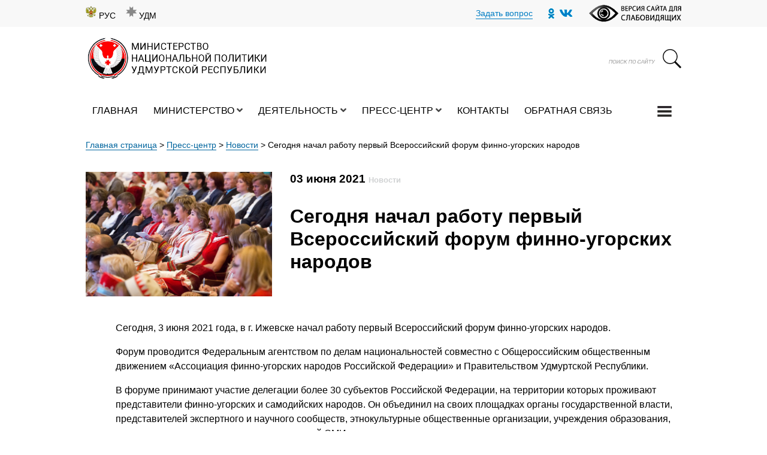

--- FILE ---
content_type: text/html; charset=UTF-8
request_url: https://minnac.ru/segodnya-nachal-rabotu-pervyj-vserossijskij-forum-finno-ugorskih-narodov/
body_size: 108506
content:
<!DOCTYPE html>
<html>
<head>



	<meta name="HandheldFriendly" content="True" />
	<meta name="MobileOptimized" content="320"/>
	<meta name="viewport" content="width=device-width, initial-scale=1, shrink-to-fit=no">
	<meta http-equiv="cleartype" content="on" />

	<link rel="icon" href="https://minnac.ru/wp-content/themes/minnac/favicon.ico" type="image/x-icon" />
	<link rel="shortcut icon" href="https://minnac.ru/wp-content/themes/minnac/favicon.ico" type="image/x-icon" />
	<link rel="apple-touch-icon" href="https://minnac.ru/wp-content/themes/minnac/favicon.ico"/>
	<meta name='robots' content='index, follow, max-image-preview:large, max-snippet:-1, max-video-preview:-1' />
	<style>img:is([sizes="auto" i], [sizes^="auto," i]) { contain-intrinsic-size: 3000px 1500px }</style>
	
	<!-- This site is optimized with the Yoast SEO plugin v24.5 - https://yoast.com/wordpress/plugins/seo/ -->
	<title>Сегодня начал работу первый Всероссийский форум финно-угорских народов - Министерство национальной политики УР</title>
	<link rel="canonical" href="https://minnac.ru/segodnya-nachal-rabotu-pervyj-vserossijskij-forum-finno-ugorskih-narodov/" />
	<meta property="og:locale" content="ru_RU" />
	<meta property="og:type" content="article" />
	<meta property="og:title" content="Сегодня начал работу первый Всероссийский форум финно-угорских народов - Министерство национальной политики УР" />
	<meta property="og:description" content="Сегодня, 3 июня 2021 года, в г. Ижевске начал работу первый Всероссийский форум финно-угорских народов. Форум проводится Федеральным агентством по делам национальностей совместно с Общероссийским общественным движением «Ассоциация финно-угорских народов Российской Федерации» и Правительством Удмуртской Республики. В форуме принимают участие делегации более 30 субъектов Российской Федерации, на территории которых проживают представители финно-угорских и самодийских народов. [&hellip;]" />
	<meta property="og:url" content="https://minnac.ru/segodnya-nachal-rabotu-pervyj-vserossijskij-forum-finno-ugorskih-narodov/" />
	<meta property="og:site_name" content="Министерство национальной политики УР" />
	<meta property="article:published_time" content="2021-06-03T17:21:17+00:00" />
	<meta property="article:modified_time" content="2021-06-03T17:27:34+00:00" />
	<meta property="og:image" content="https://minnac.ru/wp-content/uploads/2021/06/5iaugaghfni.jpg" />
	<meta property="og:image:width" content="1280" />
	<meta property="og:image:height" content="854" />
	<meta property="og:image:type" content="image/jpeg" />
	<meta name="author" content="minnac@udm.net" />
	<meta name="twitter:card" content="summary_large_image" />
	<meta name="twitter:label1" content="Написано автором" />
	<meta name="twitter:data1" content="minnac@udm.net" />
	<script type="application/ld+json" class="yoast-schema-graph">{"@context":"https://schema.org","@graph":[{"@type":"WebPage","@id":"https://minnac.ru/segodnya-nachal-rabotu-pervyj-vserossijskij-forum-finno-ugorskih-narodov/","url":"https://minnac.ru/segodnya-nachal-rabotu-pervyj-vserossijskij-forum-finno-ugorskih-narodov/","name":"Сегодня начал работу первый Всероссийский форум финно-угорских народов - Министерство национальной политики УР","isPartOf":{"@id":"https://minnac.ru/#website"},"primaryImageOfPage":{"@id":"https://minnac.ru/segodnya-nachal-rabotu-pervyj-vserossijskij-forum-finno-ugorskih-narodov/#primaryimage"},"image":{"@id":"https://minnac.ru/segodnya-nachal-rabotu-pervyj-vserossijskij-forum-finno-ugorskih-narodov/#primaryimage"},"thumbnailUrl":"https://minnac.ru/wp-content/uploads/2021/06/5iaugaghfni.jpg","datePublished":"2021-06-03T17:21:17+00:00","dateModified":"2021-06-03T17:27:34+00:00","author":{"@id":"https://minnac.ru/#/schema/person/ce1ea47d7289b94e534a304d3f52079b"},"breadcrumb":{"@id":"https://minnac.ru/segodnya-nachal-rabotu-pervyj-vserossijskij-forum-finno-ugorskih-narodov/#breadcrumb"},"inLanguage":"ru-RU","potentialAction":[{"@type":"ReadAction","target":["https://minnac.ru/segodnya-nachal-rabotu-pervyj-vserossijskij-forum-finno-ugorskih-narodov/"]}]},{"@type":"ImageObject","inLanguage":"ru-RU","@id":"https://minnac.ru/segodnya-nachal-rabotu-pervyj-vserossijskij-forum-finno-ugorskih-narodov/#primaryimage","url":"https://minnac.ru/wp-content/uploads/2021/06/5iaugaghfni.jpg","contentUrl":"https://minnac.ru/wp-content/uploads/2021/06/5iaugaghfni.jpg","width":1280,"height":854},{"@type":"BreadcrumbList","@id":"https://minnac.ru/segodnya-nachal-rabotu-pervyj-vserossijskij-forum-finno-ugorskih-narodov/#breadcrumb","itemListElement":[{"@type":"ListItem","position":1,"name":"Главная страница","item":"https://minnac.ru/"},{"@type":"ListItem","position":2,"name":"Пресс-центр","item":"https://minnac.ru/category/press-czentr/"},{"@type":"ListItem","position":3,"name":"Новости","item":"https://minnac.ru/category/press-czentr/novosti/"},{"@type":"ListItem","position":4,"name":"Сегодня начал работу первый Всероссийский форум финно-угорских народов"}]},{"@type":"WebSite","@id":"https://minnac.ru/#website","url":"https://minnac.ru/","name":"Министерство национальной политики УР","description":"Официальный сайт Министерства национальной политики Удмуртской Республики","potentialAction":[{"@type":"SearchAction","target":{"@type":"EntryPoint","urlTemplate":"https://minnac.ru/?s={search_term_string}"},"query-input":{"@type":"PropertyValueSpecification","valueRequired":true,"valueName":"search_term_string"}}],"inLanguage":"ru-RU"},{"@type":"Person","@id":"https://minnac.ru/#/schema/person/ce1ea47d7289b94e534a304d3f52079b","name":"minnac@udm.net","image":{"@type":"ImageObject","inLanguage":"ru-RU","@id":"https://minnac.ru/#/schema/person/image/","url":"https://secure.gravatar.com/avatar/33567b0d4790330fa559968ccdf76841?s=96&d=mm&r=g","contentUrl":"https://secure.gravatar.com/avatar/33567b0d4790330fa559968ccdf76841?s=96&d=mm&r=g","caption":"minnac@udm.net"},"url":"https://minnac.ru/author/minnacudm-net/"}]}</script>
	<!-- / Yoast SEO plugin. -->


<link rel='stylesheet' id='wp-block-library-css' href='https://minnac.ru/wp-includes/css/dist/block-library/style.min.css?ver=6.7.4' type='text/css' media='all' />
<style id='classic-theme-styles-inline-css' type='text/css'>
/*! This file is auto-generated */
.wp-block-button__link{color:#fff;background-color:#32373c;border-radius:9999px;box-shadow:none;text-decoration:none;padding:calc(.667em + 2px) calc(1.333em + 2px);font-size:1.125em}.wp-block-file__button{background:#32373c;color:#fff;text-decoration:none}
</style>
<style id='global-styles-inline-css' type='text/css'>
:root{--wp--preset--aspect-ratio--square: 1;--wp--preset--aspect-ratio--4-3: 4/3;--wp--preset--aspect-ratio--3-4: 3/4;--wp--preset--aspect-ratio--3-2: 3/2;--wp--preset--aspect-ratio--2-3: 2/3;--wp--preset--aspect-ratio--16-9: 16/9;--wp--preset--aspect-ratio--9-16: 9/16;--wp--preset--color--black: #000000;--wp--preset--color--cyan-bluish-gray: #abb8c3;--wp--preset--color--white: #ffffff;--wp--preset--color--pale-pink: #f78da7;--wp--preset--color--vivid-red: #cf2e2e;--wp--preset--color--luminous-vivid-orange: #ff6900;--wp--preset--color--luminous-vivid-amber: #fcb900;--wp--preset--color--light-green-cyan: #7bdcb5;--wp--preset--color--vivid-green-cyan: #00d084;--wp--preset--color--pale-cyan-blue: #8ed1fc;--wp--preset--color--vivid-cyan-blue: #0693e3;--wp--preset--color--vivid-purple: #9b51e0;--wp--preset--gradient--vivid-cyan-blue-to-vivid-purple: linear-gradient(135deg,rgba(6,147,227,1) 0%,rgb(155,81,224) 100%);--wp--preset--gradient--light-green-cyan-to-vivid-green-cyan: linear-gradient(135deg,rgb(122,220,180) 0%,rgb(0,208,130) 100%);--wp--preset--gradient--luminous-vivid-amber-to-luminous-vivid-orange: linear-gradient(135deg,rgba(252,185,0,1) 0%,rgba(255,105,0,1) 100%);--wp--preset--gradient--luminous-vivid-orange-to-vivid-red: linear-gradient(135deg,rgba(255,105,0,1) 0%,rgb(207,46,46) 100%);--wp--preset--gradient--very-light-gray-to-cyan-bluish-gray: linear-gradient(135deg,rgb(238,238,238) 0%,rgb(169,184,195) 100%);--wp--preset--gradient--cool-to-warm-spectrum: linear-gradient(135deg,rgb(74,234,220) 0%,rgb(151,120,209) 20%,rgb(207,42,186) 40%,rgb(238,44,130) 60%,rgb(251,105,98) 80%,rgb(254,248,76) 100%);--wp--preset--gradient--blush-light-purple: linear-gradient(135deg,rgb(255,206,236) 0%,rgb(152,150,240) 100%);--wp--preset--gradient--blush-bordeaux: linear-gradient(135deg,rgb(254,205,165) 0%,rgb(254,45,45) 50%,rgb(107,0,62) 100%);--wp--preset--gradient--luminous-dusk: linear-gradient(135deg,rgb(255,203,112) 0%,rgb(199,81,192) 50%,rgb(65,88,208) 100%);--wp--preset--gradient--pale-ocean: linear-gradient(135deg,rgb(255,245,203) 0%,rgb(182,227,212) 50%,rgb(51,167,181) 100%);--wp--preset--gradient--electric-grass: linear-gradient(135deg,rgb(202,248,128) 0%,rgb(113,206,126) 100%);--wp--preset--gradient--midnight: linear-gradient(135deg,rgb(2,3,129) 0%,rgb(40,116,252) 100%);--wp--preset--font-size--small: 13px;--wp--preset--font-size--medium: 20px;--wp--preset--font-size--large: 36px;--wp--preset--font-size--x-large: 42px;--wp--preset--spacing--20: 0.44rem;--wp--preset--spacing--30: 0.67rem;--wp--preset--spacing--40: 1rem;--wp--preset--spacing--50: 1.5rem;--wp--preset--spacing--60: 2.25rem;--wp--preset--spacing--70: 3.38rem;--wp--preset--spacing--80: 5.06rem;--wp--preset--shadow--natural: 6px 6px 9px rgba(0, 0, 0, 0.2);--wp--preset--shadow--deep: 12px 12px 50px rgba(0, 0, 0, 0.4);--wp--preset--shadow--sharp: 6px 6px 0px rgba(0, 0, 0, 0.2);--wp--preset--shadow--outlined: 6px 6px 0px -3px rgba(255, 255, 255, 1), 6px 6px rgba(0, 0, 0, 1);--wp--preset--shadow--crisp: 6px 6px 0px rgba(0, 0, 0, 1);}:where(.is-layout-flex){gap: 0.5em;}:where(.is-layout-grid){gap: 0.5em;}body .is-layout-flex{display: flex;}.is-layout-flex{flex-wrap: wrap;align-items: center;}.is-layout-flex > :is(*, div){margin: 0;}body .is-layout-grid{display: grid;}.is-layout-grid > :is(*, div){margin: 0;}:where(.wp-block-columns.is-layout-flex){gap: 2em;}:where(.wp-block-columns.is-layout-grid){gap: 2em;}:where(.wp-block-post-template.is-layout-flex){gap: 1.25em;}:where(.wp-block-post-template.is-layout-grid){gap: 1.25em;}.has-black-color{color: var(--wp--preset--color--black) !important;}.has-cyan-bluish-gray-color{color: var(--wp--preset--color--cyan-bluish-gray) !important;}.has-white-color{color: var(--wp--preset--color--white) !important;}.has-pale-pink-color{color: var(--wp--preset--color--pale-pink) !important;}.has-vivid-red-color{color: var(--wp--preset--color--vivid-red) !important;}.has-luminous-vivid-orange-color{color: var(--wp--preset--color--luminous-vivid-orange) !important;}.has-luminous-vivid-amber-color{color: var(--wp--preset--color--luminous-vivid-amber) !important;}.has-light-green-cyan-color{color: var(--wp--preset--color--light-green-cyan) !important;}.has-vivid-green-cyan-color{color: var(--wp--preset--color--vivid-green-cyan) !important;}.has-pale-cyan-blue-color{color: var(--wp--preset--color--pale-cyan-blue) !important;}.has-vivid-cyan-blue-color{color: var(--wp--preset--color--vivid-cyan-blue) !important;}.has-vivid-purple-color{color: var(--wp--preset--color--vivid-purple) !important;}.has-black-background-color{background-color: var(--wp--preset--color--black) !important;}.has-cyan-bluish-gray-background-color{background-color: var(--wp--preset--color--cyan-bluish-gray) !important;}.has-white-background-color{background-color: var(--wp--preset--color--white) !important;}.has-pale-pink-background-color{background-color: var(--wp--preset--color--pale-pink) !important;}.has-vivid-red-background-color{background-color: var(--wp--preset--color--vivid-red) !important;}.has-luminous-vivid-orange-background-color{background-color: var(--wp--preset--color--luminous-vivid-orange) !important;}.has-luminous-vivid-amber-background-color{background-color: var(--wp--preset--color--luminous-vivid-amber) !important;}.has-light-green-cyan-background-color{background-color: var(--wp--preset--color--light-green-cyan) !important;}.has-vivid-green-cyan-background-color{background-color: var(--wp--preset--color--vivid-green-cyan) !important;}.has-pale-cyan-blue-background-color{background-color: var(--wp--preset--color--pale-cyan-blue) !important;}.has-vivid-cyan-blue-background-color{background-color: var(--wp--preset--color--vivid-cyan-blue) !important;}.has-vivid-purple-background-color{background-color: var(--wp--preset--color--vivid-purple) !important;}.has-black-border-color{border-color: var(--wp--preset--color--black) !important;}.has-cyan-bluish-gray-border-color{border-color: var(--wp--preset--color--cyan-bluish-gray) !important;}.has-white-border-color{border-color: var(--wp--preset--color--white) !important;}.has-pale-pink-border-color{border-color: var(--wp--preset--color--pale-pink) !important;}.has-vivid-red-border-color{border-color: var(--wp--preset--color--vivid-red) !important;}.has-luminous-vivid-orange-border-color{border-color: var(--wp--preset--color--luminous-vivid-orange) !important;}.has-luminous-vivid-amber-border-color{border-color: var(--wp--preset--color--luminous-vivid-amber) !important;}.has-light-green-cyan-border-color{border-color: var(--wp--preset--color--light-green-cyan) !important;}.has-vivid-green-cyan-border-color{border-color: var(--wp--preset--color--vivid-green-cyan) !important;}.has-pale-cyan-blue-border-color{border-color: var(--wp--preset--color--pale-cyan-blue) !important;}.has-vivid-cyan-blue-border-color{border-color: var(--wp--preset--color--vivid-cyan-blue) !important;}.has-vivid-purple-border-color{border-color: var(--wp--preset--color--vivid-purple) !important;}.has-vivid-cyan-blue-to-vivid-purple-gradient-background{background: var(--wp--preset--gradient--vivid-cyan-blue-to-vivid-purple) !important;}.has-light-green-cyan-to-vivid-green-cyan-gradient-background{background: var(--wp--preset--gradient--light-green-cyan-to-vivid-green-cyan) !important;}.has-luminous-vivid-amber-to-luminous-vivid-orange-gradient-background{background: var(--wp--preset--gradient--luminous-vivid-amber-to-luminous-vivid-orange) !important;}.has-luminous-vivid-orange-to-vivid-red-gradient-background{background: var(--wp--preset--gradient--luminous-vivid-orange-to-vivid-red) !important;}.has-very-light-gray-to-cyan-bluish-gray-gradient-background{background: var(--wp--preset--gradient--very-light-gray-to-cyan-bluish-gray) !important;}.has-cool-to-warm-spectrum-gradient-background{background: var(--wp--preset--gradient--cool-to-warm-spectrum) !important;}.has-blush-light-purple-gradient-background{background: var(--wp--preset--gradient--blush-light-purple) !important;}.has-blush-bordeaux-gradient-background{background: var(--wp--preset--gradient--blush-bordeaux) !important;}.has-luminous-dusk-gradient-background{background: var(--wp--preset--gradient--luminous-dusk) !important;}.has-pale-ocean-gradient-background{background: var(--wp--preset--gradient--pale-ocean) !important;}.has-electric-grass-gradient-background{background: var(--wp--preset--gradient--electric-grass) !important;}.has-midnight-gradient-background{background: var(--wp--preset--gradient--midnight) !important;}.has-small-font-size{font-size: var(--wp--preset--font-size--small) !important;}.has-medium-font-size{font-size: var(--wp--preset--font-size--medium) !important;}.has-large-font-size{font-size: var(--wp--preset--font-size--large) !important;}.has-x-large-font-size{font-size: var(--wp--preset--font-size--x-large) !important;}
:where(.wp-block-post-template.is-layout-flex){gap: 1.25em;}:where(.wp-block-post-template.is-layout-grid){gap: 1.25em;}
:where(.wp-block-columns.is-layout-flex){gap: 2em;}:where(.wp-block-columns.is-layout-grid){gap: 2em;}
:root :where(.wp-block-pullquote){font-size: 1.5em;line-height: 1.6;}
</style>
<link rel='stylesheet' id='contact-form-7-css' href='https://minnac.ru/wp-content/plugins/contact-form-7/includes/css/styles.css?ver=6.0.4' type='text/css' media='all' />
<style id='akismet-widget-style-inline-css' type='text/css'>

			.a-stats {
				--akismet-color-mid-green: #357b49;
				--akismet-color-white: #fff;
				--akismet-color-light-grey: #f6f7f7;

				max-width: 350px;
				width: auto;
			}

			.a-stats * {
				all: unset;
				box-sizing: border-box;
			}

			.a-stats strong {
				font-weight: 600;
			}

			.a-stats a.a-stats__link,
			.a-stats a.a-stats__link:visited,
			.a-stats a.a-stats__link:active {
				background: var(--akismet-color-mid-green);
				border: none;
				box-shadow: none;
				border-radius: 8px;
				color: var(--akismet-color-white);
				cursor: pointer;
				display: block;
				font-family: -apple-system, BlinkMacSystemFont, 'Segoe UI', 'Roboto', 'Oxygen-Sans', 'Ubuntu', 'Cantarell', 'Helvetica Neue', sans-serif;
				font-weight: 500;
				padding: 12px;
				text-align: center;
				text-decoration: none;
				transition: all 0.2s ease;
			}

			/* Extra specificity to deal with TwentyTwentyOne focus style */
			.widget .a-stats a.a-stats__link:focus {
				background: var(--akismet-color-mid-green);
				color: var(--akismet-color-white);
				text-decoration: none;
			}

			.a-stats a.a-stats__link:hover {
				filter: brightness(110%);
				box-shadow: 0 4px 12px rgba(0, 0, 0, 0.06), 0 0 2px rgba(0, 0, 0, 0.16);
			}

			.a-stats .count {
				color: var(--akismet-color-white);
				display: block;
				font-size: 1.5em;
				line-height: 1.4;
				padding: 0 13px;
				white-space: nowrap;
			}
		
</style>
<link rel='stylesheet' id='fancybox-css' href='https://minnac.ru/wp-content/plugins/easy-fancybox/fancybox/1.5.4/jquery.fancybox.min.css?ver=6.7.4' type='text/css' media='screen' />
<link rel='stylesheet' id='bvi-styles-css' href='https://minnac.ru/wp-content/plugins/button-visually-impaired/assets/css/bvi.min.css?ver=2.3.0' type='text/css' media='all' />
<style id='bvi-styles-inline-css' type='text/css'>

			.bvi-widget,
			.bvi-shortcode a,
			.bvi-widget a, 
			.bvi-shortcode {
				color: #ffffff;
				background-color: #e53935;
			}
			.bvi-widget .bvi-svg-eye,
			.bvi-shortcode .bvi-svg-eye {
			    display: inline-block;
                overflow: visible;
                width: 1.125em;
                height: 1em;
                font-size: 2em;
                vertical-align: middle;
			}
			.bvi-widget,
			.bvi-shortcode {
			    -webkit-transition: background-color .2s ease-out;
			    transition: background-color .2s ease-out;
			    cursor: pointer;
			    border-radius: 2px;
			    display: inline-block;
			    padding: 5px 10px;
			    vertical-align: middle;
			    text-decoration: none;
			}
</style>
<script type="text/javascript" src="https://minnac.ru/wp-content/themes/minnac/js/jquery.min.js?ver=6.7.4" id="jquery-js"></script>
<link rel="https://api.w.org/" href="https://minnac.ru/wp-json/" /><link rel="alternate" title="JSON" type="application/json" href="https://minnac.ru/wp-json/wp/v2/posts/17734" /><link rel="alternate" title="oEmbed (JSON)" type="application/json+oembed" href="https://minnac.ru/wp-json/oembed/1.0/embed?url=https%3A%2F%2Fminnac.ru%2Fsegodnya-nachal-rabotu-pervyj-vserossijskij-forum-finno-ugorskih-narodov%2F" />
<link rel="alternate" title="oEmbed (XML)" type="text/xml+oembed" href="https://minnac.ru/wp-json/oembed/1.0/embed?url=https%3A%2F%2Fminnac.ru%2Fsegodnya-nachal-rabotu-pervyj-vserossijskij-forum-finno-ugorskih-narodov%2F&#038;format=xml" />
<!-- This site is embedding videos using the Videojs HTML5 Player plugin v1.1.13 - http://wphowto.net/videojs-html5-player-for-wordpress-757 --><link rel='stylesheet'  href='https://minnac.ru/wp-content/themes/minnac/css/bootstrap.css' type='text/css' media='all' /><link rel='stylesheet'  href='https://minnac.ru/wp-content/themes/minnac/style.css' type='text/css' media='all' /><link rel='stylesheet'  href='https://minnac.ru/wp-content/themes/minnac/css/main.css' type='text/css' media='all' /><link rel='stylesheet'  href='https://minnac.ru/wp-content/themes/minnac/css/responsive.css' type='text/css' media='all' />
	<link rel="stylesheet" href="https://minnac.ru/wp-content/themes/minnac/css/all.css" >
	<link rel="stylesheet" href="https://minnac.ru/wp-content/themes/minnac/css/solid.css" >
	<link rel="stylesheet" href="https://minnac.ru/wp-content/themes/minnac/css/fontawesome.css" ><link rel='stylesheet'  href='https://minnac.ru/wp-content/themes/minnac/banner/banner-resources/banner.css' type='text/css' media='all' />    <!-- Owl Stylesheets -->
    <link rel="stylesheet" href="https://minnac.ru/wp-content/themes/minnac/assets/owlcarousel/assets/owl.carousel.min.css">


    <!--[if lt IE 9]>
      <script src="https://oss.maxcdn.com/libs/html5shiv/3.7.0/html5shiv.js"></script>
      <script src="https://oss.maxcdn.com/libs/respond.js/1.3.0/respond.min.js"></script>
    <![endif]-->

    <!-- Yeah i know js should not be in header. Its required for demos.-->

    <!-- javascript -->
    <script src="https://minnac.ru/wp-content/themes/minnac/assets/owlcarousel/owl.carousel.js"></script>
<link rel="icon" href="https://minnac.ru/wp-content/uploads/2023/09/cropped-avatarka-1-1-photoroom-2-32x32.png" sizes="32x32" />
<link rel="icon" href="https://minnac.ru/wp-content/uploads/2023/09/cropped-avatarka-1-1-photoroom-2-192x192.png" sizes="192x192" />
<link rel="apple-touch-icon" href="https://minnac.ru/wp-content/uploads/2023/09/cropped-avatarka-1-1-photoroom-2-180x180.png" />
<meta name="msapplication-TileImage" content="https://minnac.ru/wp-content/uploads/2023/09/cropped-avatarka-1-1-photoroom-2-270x270.png" />


</head>

<body>

<div class="menu p-4">
<img  src="/wp-content/uploads/2020/08/64498.png" class="close_menu float-right" />
	<div class="container mt-4">
		<div class="row">

			<div class="col-12">
					<div class="menu-0"><span class="title font-weight-bold">Министерство</span>
					<div class="menu-ministerstvo-rus-container"><ul id="menu-ministerstvo-rus" class="menu-full"><li id="menu-item-610" class="page-first menu-item menu-item-type-post_type menu-item-object-page menu-item-610"><a href="https://minnac.ru/ministerstvo/">Министерство</a></li>
<li id="menu-item-1335" class="menu-item menu-item-type-taxonomy menu-item-object-category menu-item-1335"><a href="https://minnac.ru/category/rukovodstvo/">Руководство</a></li>
<li id="menu-item-614" class="menu-item menu-item-type-post_type menu-item-object-page menu-item-614"><a href="https://minnac.ru/ministerstvo/struktura-ministerstva/">Структура Министерства</a></li>
<li id="menu-item-613" class="menu-item menu-item-type-post_type menu-item-object-page menu-item-has-children menu-item-613"><a href="https://minnac.ru/ministerstvo/polozheniya/">Положения</a>
<ul class="sub-menu">
	<li id="menu-item-616" class="menu-item menu-item-type-post_type menu-item-object-page menu-item-616"><a href="https://minnac.ru/ministerstvo/polozheniya/">Положение о Министерстве</a></li>
	<li id="menu-item-617" class="menu-item menu-item-type-post_type menu-item-object-page menu-item-617"><a href="https://minnac.ru/ministerstvo/polozheniya/">Положения о структурных подразделениях</a></li>
	<li id="menu-item-618" class="menu-item menu-item-type-post_type menu-item-object-page menu-item-618"><a href="https://minnac.ru/ministerstvo/polozheniya/">Награды Министерства</a></li>
</ul>
</li>
<li id="menu-item-611" class="menu-item menu-item-type-post_type menu-item-object-page menu-item-has-children menu-item-611"><a href="https://minnac.ru/ministerstvo/koordinaczionnye-i-soveshhatelnye-organy/">Координационные и совещательные органы</a>
<ul class="sub-menu">
	<li id="menu-item-29073" class="menu-item menu-item-type-post_type menu-item-object-page menu-item-29073"><a href="https://minnac.ru/ministerstvo/koordinaczionnye-i-soveshhatelnye-organy/koordinaczionnyj-sovet-po-etnoyazykovoj-politike-udmurtskoj-respubliki/">Координационный совет по этноязыковой политике Удмуртской Республики</a></li>
	<li id="menu-item-619" class="menu-item menu-item-type-post_type menu-item-object-page menu-item-619"><a href="https://minnac.ru/ministerstvo/koordinaczionnye-i-soveshhatelnye-organy/">Материалы заседаний Коллегии Министерства национальной политики УР</a></li>
	<li id="menu-item-625" class="menu-item menu-item-type-custom menu-item-object-custom menu-item-625"><a href="/ministerstvo/koordinaczionnye-i-soveshhatelnye-organy/#polojenie">Положение о постоянно действующем совещании при министре национальной политики Удмуртской Республики</a></li>
	<li id="menu-item-623" class="menu-item menu-item-type-custom menu-item-object-custom menu-item-623"><a href="/ministerstvo/koordinaczionnye-i-soveshhatelnye-organy/#protokol">Протоколы заседаний постоянно действующего совещания при министре национальной политики УР</a></li>
	<li id="menu-item-21183" class="menu-item menu-item-type-post_type menu-item-object-page menu-item-21183"><a href="https://minnac.ru/ministerstvo/koordinaczionnye-i-soveshhatelnye-organy/obshhestvennyj-sovet/">Общественный совет при Министерстве национальной политики Удмуртской Республики</a></li>
	<li id="menu-item-21198" class="menu-item menu-item-type-post_type menu-item-object-page menu-item-21198"><a href="https://minnac.ru/ministerstvo/koordinaczionnye-i-soveshhatelnye-organy/respublikanskaya-termino-orfograficheskaya-komissiya-po-udmurtskomu-yazyku/">Республиканская термино-орфографическая комиссия по удмуртскому языку</a></li>
</ul>
</li>
<li id="menu-item-612" class="menu-item menu-item-type-post_type menu-item-object-page menu-item-has-children menu-item-612"><a href="https://minnac.ru/ministerstvo/obrashheniya-grazhdan/">Обращения граждан</a>
<ul class="sub-menu">
	<li id="menu-item-615" class="menu-item menu-item-type-post_type menu-item-object-page menu-item-615"><a href="https://minnac.ru/ministerstvo/obrashheniya-grazhdan/elektronnye-obrashheniya/">Электронные обращения</a></li>
	<li id="menu-item-634" class="menu-item menu-item-type-post_type menu-item-object-page menu-item-634"><a href="https://minnac.ru/ministerstvo/obrashheniya-grazhdan/pismennye-obrashheniya/">Письменные обращения</a></li>
	<li id="menu-item-637" class="menu-item menu-item-type-post_type menu-item-object-page menu-item-637"><a href="https://minnac.ru/ministerstvo/obrashheniya-grazhdan/federalnyj-zakon-o-poryadke-rassmotreniya-obrashhenij-grazhdan-rossijskoj-federaczii/">Федеральный закон о порядке рассмотрения обращений граждан Российской Федерации</a></li>
	<li id="menu-item-640" class="menu-item menu-item-type-post_type menu-item-object-page menu-item-640"><a href="https://minnac.ru/ministerstvo/obrashheniya-grazhdan/lichnyj-priem-grazhdan/">Личный прием граждан</a></li>
	<li id="menu-item-645" class="menu-item menu-item-type-post_type menu-item-object-page menu-item-645"><a href="https://minnac.ru/ministerstvo/obrashheniya-grazhdan/informacziya-o-provedenii-obshherossijskogo-dnya-priyoma-grazhdan/">Информация о проведении общероссийского дня приёма граждан</a></li>
	<li id="menu-item-650" class="menu-item menu-item-type-post_type menu-item-object-page menu-item-650"><a href="https://minnac.ru/ministerstvo/obrashheniya-grazhdan/poryadok-obzhalovaniya/">Порядок обжалования нормативных правовых актов</a></li>
	<li id="menu-item-665" class="menu-item menu-item-type-post_type menu-item-object-page menu-item-665"><a href="https://minnac.ru/ministerstvo/obrashheniya-grazhdan/obzory-obrashhenij-grazhdan/">Обзоры обращений граждан</a></li>
	<li id="menu-item-713" class="menu-item menu-item-type-post_type menu-item-object-page menu-item-713"><a href="https://minnac.ru/ministerstvo/obrashheniya-grazhdan/besplatnaya-yuridicheskaya-pomoshh/">Бесплатная юридическая помощь</a></li>
	<li id="menu-item-716" class="menu-item menu-item-type-post_type menu-item-object-page menu-item-716"><a href="https://minnac.ru/ministerstvo/obrashheniya-grazhdan/poryadok-obrashhenij-grazhdan-i-organizaczij-po-voprosam-ogranicheniya-dostupa-k-internet-resursam/">Порядок обращений граждан и организаций по вопросам ограничения доступа к Интернет-ресурсам</a></li>
</ul>
</li>
<li id="menu-item-736" class="menu-item menu-item-type-post_type menu-item-object-page menu-item-has-children menu-item-736"><a href="https://minnac.ru/ministerstvo/gosudarstvennaya-sluzhba/">Государственная служба</a>
<ul class="sub-menu">
	<li id="menu-item-735" class="menu-item menu-item-type-post_type menu-item-object-page menu-item-735"><a href="https://minnac.ru/ministerstvo/gosudarstvennaya-sluzhba/gosudarstvennaya-sluzhba/">Антикоррупционная политика</a></li>
	<li id="menu-item-769" class="menu-item menu-item-type-post_type menu-item-object-page menu-item-769"><a href="https://minnac.ru/ministerstvo/gosudarstvennaya-sluzhba/vakansii-na-zameshhenie-dolzhnostej/">Вакансии на замещение должностей</a></li>
	<li id="menu-item-773" class="menu-item menu-item-type-post_type menu-item-object-page menu-item-773"><a href="https://minnac.ru/ministerstvo/gosudarstvennaya-sluzhba/konkursy-na-vklyuchenie-v-kadrovyj-rezerv/">Конкурсы на включение в кадровый резерв</a></li>
	<li id="menu-item-776" class="menu-item menu-item-type-post_type menu-item-object-page menu-item-776"><a href="https://minnac.ru/ministerstvo/gosudarstvennaya-sluzhba/rezultaty-konkursov/">Результаты конкурсов</a></li>
	<li id="menu-item-781" class="menu-item menu-item-type-post_type menu-item-object-page menu-item-781"><a href="https://minnac.ru/ministerstvo/gosudarstvennaya-sluzhba/usloviya-i-poryadok-postupleniya-na-sluzhbu/">Условия и порядок поступления на службу</a></li>
</ul>
</li>
<li id="menu-item-784" class="menu-item menu-item-type-post_type menu-item-object-page menu-item-784"><a href="https://minnac.ru/ministerstvo/ispolzovanie-byudzhetnyh-sredstv/">Использование бюджетных средств</a></li>
<li id="menu-item-855" class="menu-item menu-item-type-post_type menu-item-object-page menu-item-855"><a href="https://minnac.ru/ministerstvo/proverki/">Проверки</a></li>
<li id="menu-item-896" class="menu-item menu-item-type-post_type menu-item-object-page menu-item-has-children menu-item-896"><a href="https://minnac.ru/ministerstvo/podvedomstvennye-organizaczii/">Подведомственные организации</a>
<ul class="sub-menu">
	<li id="menu-item-899" class="menu-item menu-item-type-post_type menu-item-object-page menu-item-has-children menu-item-899"><a href="https://minnac.ru/ministerstvo/podvedomstvennye-organizaczii/byudzhetnoe-uchrezhdenie-udmurtskoj-respubliki-dom-druzhby-narodov/">Бюджетное учреждение Удмуртской Республики «Дом Дружбы народов»</a>
	<ul class="sub-menu">
		<li id="menu-item-914" class="menu-item menu-item-type-post_type menu-item-object-page menu-item-914"><a href="https://minnac.ru/ministerstvo/podvedomstvennye-organizaczii/byudzhetnoe-uchrezhdenie-udmurtskoj-respubliki-dom-druzhby-narodov/srednemesyachnaya-zarabotnaya-plata/">Среднемесячная заработная плата</a></li>
		<li id="menu-item-918" class="menu-item menu-item-type-post_type menu-item-object-page menu-item-918"><a href="https://minnac.ru/ministerstvo/podvedomstvennye-organizaczii/byudzhetnoe-uchrezhdenie-udmurtskoj-respubliki-dom-druzhby-narodov/gosudarstvennoe-zadanie-bu-ur-dom-druzhby-narodov/">Государственное задание БУ УР «Дом Дружбы народов»</a></li>
	</ul>
</li>
</ul>
</li>
<li id="menu-item-949" class="menu-item menu-item-type-post_type menu-item-object-page menu-item-949"><a href="https://minnac.ru/ministerstvo/kontakty/">Контакты</a></li>
<li id="menu-item-29256" class="menu-item menu-item-type-post_type menu-item-object-page menu-item-29256"><a href="https://minnac.ru/obratnaya-svyaz/">Обратная связь</a></li>
</ul></div></div>
					<div class="menu-0"><span class="title font-weight-bold">Деятельность</span>

					<div class="menu-deyatelnost-rus-container"><ul id="menu-deyatelnost-rus" class="menu-full"><li id="menu-item-1008" class="page-first menu-item menu-item-type-post_type menu-item-object-page menu-item-1008"><a href="https://minnac.ru/deyatelnost-ministerstva/">Деятельность министерства</a></li>
<li id="menu-item-1009" class="menu-item menu-item-type-post_type menu-item-object-page menu-item-has-children menu-item-1009"><a href="https://minnac.ru/deyatelnost-ministerstva/gosudarpstvennye-programmy-udmurtskoj-respubliki/">Государственные программы</a>
<ul class="sub-menu">
	<li id="menu-item-1051" class="menu-item menu-item-type-custom menu-item-object-custom menu-item-1051"><a href="/deyatelnost-ministerstva/gosudarpstvennye-programmy-udmurtskoj-respubliki/#programm">Целевые программы</a></li>
	<li id="menu-item-1053" class="menu-item menu-item-type-custom menu-item-object-custom menu-item-1053"><a href="/deyatelnost-ministerstva/gosudarpstvennye-programmy-udmurtskoj-respubliki/#programm1">Результаты реализации программ</a></li>
</ul>
</li>
<li id="menu-item-1087" class="menu-item menu-item-type-post_type menu-item-object-page menu-item-1087"><a href="https://minnac.ru/deyatelnost-ministerstva/plany/">Планы</a></li>
<li id="menu-item-1136" class="menu-item menu-item-type-post_type menu-item-object-page menu-item-1136"><a href="https://minnac.ru/deyatelnost-ministerstva/otchety/">Отчеты</a></li>
<li id="menu-item-1300" class="menu-item menu-item-type-taxonomy menu-item-object-category current-post-ancestor current-menu-parent current-post-parent menu-item-1300"><a href="https://minnac.ru/category/press-czentr/novosti/">Новости</a></li>
<li id="menu-item-1299" class="menu-item menu-item-type-taxonomy menu-item-object-category menu-item-1299"><a href="https://minnac.ru/category/press-czentr/intervyu/">Доклады и выступления</a></li>
<li id="menu-item-1339" class="menu-item menu-item-type-taxonomy menu-item-object-category menu-item-1339"><a href="https://minnac.ru/category/deyatelnost/konkursy/">Конкурсы</a></li>
<li id="menu-item-1206" class="menu-item menu-item-type-post_type menu-item-object-page menu-item-has-children menu-item-1206"><a href="https://minnac.ru/deyatelnost-ministerstva/analiticheskie-i-spravochnye-materialy/">Аналитические и справочные материалы</a>
<ul class="sub-menu">
	<li id="menu-item-1210" class="menu-item menu-item-type-post_type menu-item-object-page menu-item-1210"><a href="https://minnac.ru/udm/deyatelnost-ministerstva/analiticheskie-i-spravochnye-materialy/vizualnaya-reklama/">Визуальная реклама</a></li>
	<li id="menu-item-28812" class="menu-item menu-item-type-post_type menu-item-object-page menu-item-28812"><a href="https://minnac.ru/deyatelnost-ministerstva/analiticheskie-i-spravochnye-materialy/socziologicheskoe-issledovanie/">Социологическое исследование</a></li>
</ul>
</li>
<li id="menu-item-1269" class="menu-item menu-item-type-post_type menu-item-object-page menu-item-has-children menu-item-1269"><a href="https://minnac.ru/deyatelnost-ministerstva/naczionalnyj-sostav/">Национальный состав</a>
<ul class="sub-menu">
	<li id="menu-item-1278" class="menu-item menu-item-type-post_type menu-item-object-page menu-item-1278"><a href="https://minnac.ru/deyatelnost-ministerstva/udmurty-v-subektah-rf/">Удмурты в субъектах РФ</a></li>
</ul>
</li>
<li id="menu-item-1281" class="menu-item menu-item-type-post_type menu-item-object-page menu-item-has-children menu-item-1281"><a href="https://minnac.ru/deyatelnost-ministerstva/obrazovatelnye-uchrezhdeniya-s-etnokulturnym-komponentom-obrazovaniya-v-gorodah-ur/">Образовательные учреждения с этнокультурным компонентом образования в городах УР</a>
<ul class="sub-menu">
	<li id="menu-item-1285" class="menu-item menu-item-type-post_type menu-item-object-page menu-item-1285"><a href="https://minnac.ru/deyatelnost-ministerstva/obrazovatelnye-uchrezhdeniya-s-etnokulturnym-komponentom-obrazovaniya-v-gorodah-ur/g-izhevsk/">г.Ижевск</a></li>
	<li id="menu-item-1289" class="menu-item menu-item-type-post_type menu-item-object-page menu-item-1289"><a href="https://minnac.ru/deyatelnost-ministerstva/obrazovatelnye-uchrezhdeniya-s-etnokulturnym-komponentom-obrazovaniya-v-gorodah-ur/g-votkinsk/">г.Воткинск</a></li>
	<li id="menu-item-1292" class="menu-item menu-item-type-post_type menu-item-object-page menu-item-1292"><a href="https://minnac.ru/deyatelnost-ministerstva/obrazovatelnye-uchrezhdeniya-s-etnokulturnym-komponentom-obrazovaniya-v-gorodah-ur/g-mozhga/">г.Можга</a></li>
	<li id="menu-item-1295" class="menu-item menu-item-type-post_type menu-item-object-page menu-item-1295"><a href="https://minnac.ru/deyatelnost-ministerstva/obrazovatelnye-uchrezhdeniya-s-etnokulturnym-komponentom-obrazovaniya-v-gorodah-ur/g-sarapul/">г.Сарапул</a></li>
	<li id="menu-item-1298" class="menu-item menu-item-type-post_type menu-item-object-page menu-item-1298"><a href="https://minnac.ru/deyatelnost-ministerstva/obrazovatelnye-uchrezhdeniya-s-etnokulturnym-komponentom-obrazovaniya-v-gorodah-ur/g-glazov/">г.Глазов</a></li>
</ul>
</li>
<li id="menu-item-1310" class="menu-item menu-item-type-post_type menu-item-object-page menu-item-has-children menu-item-1310"><a href="https://minnac.ru/deyatelnost-ministerstva/partnerskie-proekty/">Партнерские проекты</a>
<ul class="sub-menu">
	<li id="menu-item-1314" class="menu-item menu-item-type-post_type menu-item-object-page menu-item-1314"><a href="https://minnac.ru/deyatelnost-ministerstva/partnerskie-proekty/molodezh-i-finno-ugorskij-mir/">Молодежь и финно-угорский мир</a></li>
	<li id="menu-item-1318" class="menu-item menu-item-type-post_type menu-item-object-page menu-item-1318"><a href="https://minnac.ru/deyatelnost-ministerstva/partnerskie-proekty/otkrytyj-finno-ugorskij-universitet/">Открытый финно-угорский университет</a></li>
	<li id="menu-item-1322" class="menu-item menu-item-type-post_type menu-item-object-page menu-item-1322"><a href="https://minnac.ru/deyatelnost-ministerstva/partnerskie-proekty/mezhdunarodnyj-etnofuturisticheskij-festival/">Международ­ный этнофутури­стический фестиваль</a></li>
</ul>
</li>
</ul></div></div>
					<div class="menu-0">

					<a href="/gosudarstvennaya-usluga/" class="font-weight-bold color-1">Государственная услуга</a></div>

					<div class="menu-0">

					<a href="/strategiya-gosudarstvennoj-naczionalnoj-politiki-rossijskoj-federaczii-na-period-do-2025-goda/" class="font-weight-bold color-1">Стратегия государственной национальной политики Российской Федерации на период до 2025 года</a></div>
					<div class="menu-0">

					<a href="/respublikanskie-naczionalnye-prazdniki/" class="font-weight-bold color-1">Республиканские национальные праздники</a></div>
					<div class="menu-0">

					<a href="/category/obshhestvennye-obedineniya/" class="font-weight-bold color-1">Общественные объединения</a></div>
					<div class="menu-0">
					<span class="title font-weight-bold">Предоставление субсидий СОНКО</span>


					<div class="menu-menu-cnko-rus-container"><ul id="menu-menu-cnko-rus" class="menu-full"><li id="menu-item-1594" class="page-first menu-item menu-item-type-post_type menu-item-object-page menu-item-1594"><a href="https://minnac.ru/predostavlenie-subsidij-sonko/">Предоставление субсидий</a></li>
<li id="menu-item-1600" class="menu-item menu-item-type-post_type menu-item-object-page menu-item-1600"><a href="https://minnac.ru/predostavlenie-subsidij-sonko/tipovye-formy-dokumentov/">Типовые формы документов</a></li>
<li id="menu-item-1634" class="menu-item menu-item-type-post_type menu-item-object-page menu-item-1634"><a href="https://minnac.ru/predostavlenie-subsidij-sonko/konkursnaya-komissiya/">Конкурсная комиссия</a></li>
<li id="menu-item-1708" class="menu-item menu-item-type-post_type menu-item-object-page menu-item-1708"><a href="https://minnac.ru/predostavlenie-subsidij-sonko/dostup-sonko-k-okazaniyu-uslug-v-soczialnoj-sfere/">Доступ СОНКО к оказанию услуг в социальной сфере</a></li>
<li id="menu-item-1743" class="menu-item menu-item-type-post_type menu-item-object-page menu-item-1743"><a href="https://minnac.ru/predostavlenie-subsidij-sonko/reestr-sonko/">Реестр СОНКО</a></li>
</ul></div></div>

					<div class="menu-0">
					<span class="title font-weight-bold">Правовая информация</span>

					<div class="menu-menu-pravo-rus-container"><ul id="menu-menu-pravo-rus" class="menu-full"><li id="menu-item-1783" class="page-first menu-item menu-item-type-post_type menu-item-object-page menu-item-1783"><a href="https://minnac.ru/pravovaya-informacziya/">Правовая информация</a></li>
<li id="menu-item-1800" class="menu-item menu-item-type-post_type menu-item-object-page menu-item-has-children menu-item-1800"><a href="https://minnac.ru/pravovaya-informacziya/socziokulturnaya-adaptacziya-i-integracziya-migrantov/">Социокультурная адаптация и интеграция иностранных граждан</a>
<ul class="sub-menu">
	<li id="menu-item-1826" class="menu-item menu-item-type-custom menu-item-object-custom menu-item-1826"><a href="/pravovaya-informacziya/socziokulturnaya-adaptacziya-i-integracziya-migrantov/">Полезная информация</a></li>
	<li id="menu-item-1827" class="menu-item menu-item-type-custom menu-item-object-custom menu-item-1827"><a href="/pravovaya-informacziya/socziokulturnaya-adaptacziya-i-integracziya-migrantov/">Нормативно-правовые акты</a></li>
</ul>
</li>
<li id="menu-item-1801" class="menu-item menu-item-type-post_type menu-item-object-page menu-item-1801"><a href="https://minnac.ru/pravovaya-informacziya/federalnye-normativnye-pravovye-akty/">Федеральные нормативные правовые акты</a></li>
<li id="menu-item-1802" class="menu-item menu-item-type-post_type menu-item-object-page menu-item-1802"><a href="https://minnac.ru/pravovaya-informacziya/respublikanskie-normativnye-pravovye-akty/">Республиканские нормативные правовые акты</a></li>
<li id="menu-item-9700" class="menu-item menu-item-type-post_type menu-item-object-page menu-item-has-children menu-item-9700"><a href="https://minnac.ru/pravovaya-informacziya/zakon-udmurtskoj-respubliki-o-gosudarstvennom-gerbe-udmurtskoj-respubliki/">Закон Удмуртской Республики &#171;О Государственном гербе Удмуртской Республики&#187;</a>
<ul class="sub-menu">
	<li id="menu-item-9704" class="menu-item menu-item-type-post_type menu-item-object-page menu-item-9704"><a href="https://minnac.ru/pravovaya-informacziya/zakon-udmurtskoj-respubliki-o-gosudarstvennom-gerbe-udmurtskoj-respubliki/czvetnoe-izobrazhenie-gosudarstvennogo-gerba-udmurtskoj-respubliki/">Цветное изображение Государственного герба Удмуртской Республики</a></li>
	<li id="menu-item-9712" class="menu-item menu-item-type-post_type menu-item-object-page menu-item-9712"><a href="https://minnac.ru/pravovaya-informacziya/zakon-udmurtskoj-respubliki-o-gosudarstvennom-gerbe-udmurtskoj-respubliki/cherno-beloe-izobrazhenie-gosudarstvennogo-gerba-udmurtskoj-respubliki/">Черно-белое изображение Государственного герба Удмуртской Республики</a></li>
	<li id="menu-item-9717" class="menu-item menu-item-type-post_type menu-item-object-page menu-item-9717"><a href="https://minnac.ru/pravovaya-informacziya/zakon-udmurtskoj-respubliki-o-gosudarstvennom-gerbe-udmurtskoj-respubliki/shematicheskoe-izobrazhenie-gosudarstvennogo-gerba-udmurtskoj-respubliki/">Схематическое изображение Государственного герба Удмуртской Республики</a></li>
	<li id="menu-item-9733" class="menu-item menu-item-type-post_type menu-item-object-page menu-item-9733"><a href="https://minnac.ru/pravovaya-informacziya/zakon-udmurtskoj-respubliki-o-gosudarstvennom-gerbe-udmurtskoj-respubliki/obemnoe-izobrazhenie-gosudarstvennogo-gerba-udmurtskoj-respubliki/">Объемное изображение Государственного герба Удмуртской Республики</a></li>
</ul>
</li>
<li id="menu-item-9741" class="menu-item menu-item-type-post_type menu-item-object-page menu-item-9741"><a href="https://minnac.ru/pravovaya-informacziya/zakon-udmurtskoj-respubliki-o-gosudarstvennom-gimne-udmurtskoj-respubliki/">Закон Удмуртской Республики &#171;О Государственном гимне Удмуртской Республики&#187;</a></li>
<li id="menu-item-9759" class="menu-item menu-item-type-post_type menu-item-object-page menu-item-has-children menu-item-9759"><a href="https://minnac.ru/pravovaya-informacziya/zakon-udmurtskoj-respubliki-o-gosudarstvennom-flage-udmurtskoj-respubliki/">Закон Удмуртской Республики &#171;О Государственном флаге Удмуртской Республики&#187;</a>
<ul class="sub-menu">
	<li id="menu-item-9763" class="menu-item menu-item-type-post_type menu-item-object-page menu-item-9763"><a href="https://minnac.ru/pravovaya-informacziya/zakon-udmurtskoj-respubliki-o-gosudarstvennom-flage-udmurtskoj-respubliki/czvetnoe-izobrazhenie-gosudarstvennogo-flaga-udmurtskoj-respubliki/">Цветное изображение Государственного флага Удмуртской Республики</a></li>
	<li id="menu-item-9771" class="menu-item menu-item-type-post_type menu-item-object-page menu-item-9771"><a href="https://minnac.ru/pravovaya-informacziya/zakon-udmurtskoj-respubliki-o-gosudarstvennom-flage-udmurtskoj-respubliki/shematicheskoe-izobrazhenie-gosudarstvennogo-flaga-udmurtskoj-respubliki/">Схематическое изображение Государственного флага Удмуртской Республики</a></li>
</ul>
</li>
<li id="menu-item-1787" class="menu-item menu-item-type-post_type menu-item-object-page menu-item-1787"><a href="https://minnac.ru/pravovaya-informacziya/normativnye-akty-izdannye-ministerstvom-naczionalnoj-politiki-ur/">Нормативные акты, изданные Министерством национальной политики УР</a></li>
<li id="menu-item-1789" class="menu-item menu-item-type-post_type menu-item-object-page menu-item-has-children menu-item-1789"><a href="https://minnac.ru/pravovaya-informacziya/proekty-normativnyh-aktov/">Проекты нормативных актов</a>
<ul class="sub-menu">
	<li id="menu-item-2144" class="menu-item menu-item-type-post_type menu-item-object-page menu-item-2144"><a href="https://minnac.ru/pravovaya-informacziya/proekty-normativnyh-aktov/o-normativnyh-zatratah-na-obespechenie-funkczij-ministerstva-naczionalnoj-politiki-udmurtskoj-respubliki-i-podvedomstvennogo-byudzhetnogo-uchrezhdeniya-udmurtskoj-respubliki-dom-druzhby-narodov/">О нормативных затратах на обеспечение функций Министерства национальной политики Удмуртской Республики и подведомственного Бюджетного учреждения Удмуртской Республики «Дом Дружбы народов»</a></li>
	<li id="menu-item-2181" class="menu-item menu-item-type-post_type menu-item-object-page menu-item-2181"><a href="https://minnac.ru/pravovaya-informacziya/proekty-normativnyh-aktov/plan-meropriyatij-po-realizaczii-strategii-soczialno-ekonomicheskogo-razvitiya-udmurtskoj-respubliki-na-period-do-2025-goda/">План мероприятий по реализации Стратегии социально-экономического развития Удмуртской Республики на период до 2025 года.</a></li>
</ul>
</li>
<li id="menu-item-1788" class="menu-item menu-item-type-post_type menu-item-object-page menu-item-1788"><a href="https://minnac.ru/pravovaya-informacziya/poryadok-obzhalovaniya-normativnyh-pravovyh-aktov/">Порядок обжалования нормативных правовых актов</a></li>
<li id="menu-item-1785" class="menu-item menu-item-type-post_type menu-item-object-page menu-item-1785"><a href="https://minnac.ru/pravovaya-informacziya/zashhita-personalnyh-dannyh/">Защита персональных данных</a></li>
<li id="menu-item-1784" class="menu-item menu-item-type-post_type menu-item-object-page menu-item-1784"><a href="https://minnac.ru/pravovaya-informacziya/besplatnaya-yuridicheskaya-pomoshh/">Бесплатная юридическая помощь</a></li>
<li id="menu-item-1803" class="menu-item menu-item-type-post_type menu-item-object-page menu-item-has-children menu-item-1803"><a href="https://minnac.ru/pravovaya-informacziya/realizacziya-standarta-razvitiya-konkurenczii-v-ur/">Реализация Стандарта развития конкуренции в УР</a>
<ul class="sub-menu">
	<li id="menu-item-2195" class="menu-item menu-item-type-post_type menu-item-object-page menu-item-2195"><a href="https://minnac.ru/pravovaya-informacziya/realizacziya-standarta-razvitiya-konkurenczii-v-ur/antimonopolnyj-komplaens/">Антимонопольный комплаенс</a></li>
</ul>
</li>
<li id="menu-item-1786" class="menu-item menu-item-type-post_type menu-item-object-page menu-item-1786"><a href="https://minnac.ru/pravovaya-informacziya/metodicheskie-rekomendaczii-po-zapolneniyu-formy-soobshheniya-ot-grazhdan-yuridicheskih-licz-individualnyh-predprinimatelej-organov-gosudarstvennoj-vlasti-organov-mestnogo-samoupravleniya-o-nalich/">Методические рекомендации по заполнению формы сообщения от граждан, юридических лиц, индивидуальных предпринимателей, органов государственной власти, органов местного самоуправления о наличии на страницах сайтов в сети Интернет противоправной информации</a></li>
</ul></div></div>

					<div class="menu-0">
					<a href="/100-letie-gosudarstvennosti-udmurtii/" class="font-weight-bold color-1">100-летие государственности Удмуртии</a></div>

					<div class="menu-0">
					<span class="title font-weight-bold">Противодействие коррупции</span>

					<div class="menu-menu-korup-rus-container"><ul id="menu-menu-korup-rus" class="menu-full"><li id="menu-item-2257" class="page-first menu-item menu-item-type-post_type menu-item-object-page menu-item-2257"><a href="https://minnac.ru/protivodejstvie-korrupczii/">Противодействие коррупции</a></li>
<li id="menu-item-2262" class="menu-item menu-item-type-post_type menu-item-object-page menu-item-2262"><a href="https://minnac.ru/protivodejstvie-korrupczii/normativnye-pravovye-i-inye-akty-v-sfere-protivodejstviya-korrupczii/">Нормативные правовые и иные акты в сфере противодействия коррупции</a></li>
<li id="menu-item-2314" class="menu-item menu-item-type-post_type menu-item-object-page menu-item-2314"><a href="https://minnac.ru/protivodejstvie-korrupczii/antikorrupczionnaya-ekspertiza/">Антикоррупционная экспертиза</a></li>
<li id="menu-item-2368" class="menu-item menu-item-type-post_type menu-item-object-page menu-item-2368"><a href="https://minnac.ru/protivodejstvie-korrupczii/metodicheskie-materialy/">Методические материалы</a></li>
<li id="menu-item-2411" class="menu-item menu-item-type-post_type menu-item-object-page menu-item-2411"><a href="https://minnac.ru/protivodejstvie-korrupczii/formy-dokumentov-svyazannyh-s-protivodejstviem-korrupczii-dlya-zapolneniya/">Формы документов, связанных с противодействием коррупции, для заполнения</a></li>
<li id="menu-item-2457" class="menu-item menu-item-type-post_type menu-item-object-page menu-item-2457"><a href="https://minnac.ru/protivodejstvie-korrupczii/plany-meropriyatij-ministerstva-po-protivodejstviyu-korrupczii/">Планы мероприятий и отчеты Министерства по противодействию коррупции</a></li>
<li id="menu-item-2469" class="menu-item menu-item-type-post_type menu-item-object-page menu-item-2469"><a href="https://minnac.ru/protivodejstvie-korrupczii/svedeniya-o-dohodah-rashodah-ob-imushhestve-i-obyazatelstvah-imushhestvennogo-haraktera/">Сведения о доходах, расходах, об имуществе и обязательствах имущественного характера</a></li>
<li id="menu-item-2512" class="menu-item menu-item-type-post_type menu-item-object-page menu-item-2512"><a href="https://minnac.ru/protivodejstvie-korrupczii/komissiya-po-soblyudeniyu-trebovanij-k-sluzhebnomu-povedeniyu-i-uregulirovaniyu-konflikta-interesov/">Комиссия по соблюдению требований к служебному поведению и урегулированию конфликта интересов</a></li>
<li id="menu-item-2578" class="menu-item menu-item-type-post_type menu-item-object-page menu-item-2578"><a href="https://minnac.ru/protivodejstvie-korrupczii/obratnaya-svyaz-dlya-soobshhenij-o-faktah-korrupczii/">Обратная связь для сообщений о фактах коррупции</a></li>
</ul></div></div>
					<div class="menu-0">

					<a href="/category/narody/" class="font-weight-bold color-1">Народы</a></div>


					<div class="menu-0"><span class="title font-weight-bold">Спецпроекты</span>
					<div class="menu-specproekt-rus-container"><ul id="menu-specproekt-rus" class="menu-full"><li id="menu-item-8024" class="page-first menu-item menu-item-type-post_type menu-item-object-page menu-item-8024"><a href="https://minnac.ru/speczproekty/">Спецпроекты</a></li>
<li id="menu-item-8030" class="menu-item menu-item-type-post_type menu-item-object-page menu-item-8030"><a href="https://minnac.ru/speczproekty/pesni-dlya-detej-na-udmurtskom-yazyke/">Песни для детей на удмуртском языке</a></li>
<li id="menu-item-8123" class="menu-item menu-item-type-post_type menu-item-object-page menu-item-8123"><a href="https://minnac.ru/speczproekty/skazki-narodov-mira-na-udmurtskom-yazyke/">Сказки народов мира на удмуртском языке</a></li>
<li id="menu-item-8716" class="menu-item menu-item-type-post_type menu-item-object-page menu-item-has-children menu-item-8716"><a href="https://minnac.ru/speczproekty/otpravit-pozdravitelnuyu-otkrytku-na-udmurtskom-yazyke/">Отправить поздравительную открытку на удмуртском языке</a>
<ul class="sub-menu">
	<li id="menu-item-8713" class="menu-item menu-item-type-post_type menu-item-object-page menu-item-8713"><a href="https://minnac.ru/speczproekty/otpravit-pozdravitelnuyu-otkrytku-na-udmurtskom-yazyke/s-dnem-rozhdeniya/">С Днем Рождения!</a></li>
	<li id="menu-item-8714" class="menu-item menu-item-type-post_type menu-item-object-page menu-item-8714"><a href="https://minnac.ru/speczproekty/otpravit-pozdravitelnuyu-otkrytku-na-udmurtskom-yazyke/pozdravlyaem/">Поздравляем!</a></li>
	<li id="menu-item-8715" class="menu-item menu-item-type-post_type menu-item-object-page menu-item-8715"><a href="https://minnac.ru/speczproekty/otpravit-pozdravitelnuyu-otkrytku-na-udmurtskom-yazyke/s-novym-godom/">С Новым Годом!</a></li>
	<li id="menu-item-8712" class="menu-item menu-item-type-post_type menu-item-object-page menu-item-8712"><a href="https://minnac.ru/speczproekty/otpravit-pozdravitelnuyu-otkrytku-na-udmurtskom-yazyke/raznye-temy/">Разные темы</a></li>
</ul>
</li>
<li id="menu-item-8616" class="menu-item menu-item-type-post_type menu-item-object-page menu-item-8616"><a href="https://minnac.ru/speczproekty/printy-dlya-suvenirnoj-produkczii/">Принты для сувенирной продукции</a></li>
<li id="menu-item-8623" class="menu-item menu-item-type-post_type menu-item-object-page menu-item-8623"><a href="https://minnac.ru/speczproekty/soczialnaya-reklama/">Социальная реклама</a></li>
<li id="menu-item-8632" class="menu-item menu-item-type-post_type menu-item-object-page menu-item-has-children menu-item-8632"><a href="https://minnac.ru/speczproekty/disk-udmurtskie-shrifty/">Диск Удмуртские шрифты</a>
<ul class="sub-menu">
	<li id="menu-item-8633" class="menu-item menu-item-type-post_type menu-item-object-page menu-item-8633"><a href="https://minnac.ru/speczproekty/disk-udmurtskie-shrifty/konverter-s-nestandartnoj-kodirovki-dlya-os-windows/">Конвертер с нестандартной кодировки для ОС Windows</a></li>
	<li id="menu-item-8640" class="menu-item menu-item-type-post_type menu-item-object-page menu-item-8640"><a href="https://minnac.ru/speczproekty/disk-udmurtskie-shrifty/korpus-menedzher-antconc/">Корпус-менеджер AntConc</a></li>
	<li id="menu-item-8643" class="menu-item menu-item-type-post_type menu-item-object-page menu-item-8643"><a href="https://minnac.ru/speczproekty/disk-udmurtskie-shrifty/literatura/">Литература</a></li>
	<li id="menu-item-8651" class="menu-item menu-item-type-post_type menu-item-object-page menu-item-8651"><a href="https://minnac.ru/speczproekty/disk-udmurtskie-shrifty/proverka-pravopisaniya-udmurtskogo-yazyka/">Проверка правописания удмуртского языка</a></li>
	<li id="menu-item-8677" class="menu-item menu-item-type-post_type menu-item-object-page menu-item-8677"><a href="https://minnac.ru/speczproekty/disk-udmurtskie-shrifty/udmurtskaya-raskladka-klaviatury/">Удмуртская раскладка клавиатуры</a></li>
	<li id="menu-item-9245" class="menu-item menu-item-type-post_type menu-item-object-page menu-item-9245"><a href="https://minnac.ru/speczproekty/disk-udmurtskie-shrifty/udmurtsko-russkij-elektronnyj-slovar/">Удмуртско-русский электронный словарь</a></li>
</ul>
</li>
<li id="menu-item-8694" class="menu-item menu-item-type-post_type menu-item-object-page menu-item-8694"><a href="https://minnac.ru/speczproekty/rodnogo-yazyka-serebryanye-stroki/">Родного языка серебряные строки…</a></li>
<li id="menu-item-29514" class="menu-item menu-item-type-post_type menu-item-object-page menu-item-29514"><a href="https://minnac.ru/speczproekty/interaktivnyj-kalendar/">ИНТЕРАКТИВНЫЙ КАЛЕНДАРЬ</a></li>
</ul></div></div>

					<div class="menu-0"><span class="title font-weight-bold">Государственные закупки</span>
					<div class="menu-menu-zakup-rus-container"><ul id="menu-menu-zakup-rus" class="menu-full"><li id="menu-item-2625" class="page-first menu-item menu-item-type-post_type menu-item-object-page menu-item-2625"><a href="https://minnac.ru/gosudarstvennye-zakupki/">Государственные закупки</a></li>
<li id="menu-item-2633" class="menu-item menu-item-type-post_type menu-item-object-page menu-item-2633"><a href="https://minnac.ru/gosudarstvennye-zakupki/reestr-planov-grafikov-razmeshheniya-zakazov-i-planov-zakupok/">Реестр планов-графиков размещения заказов и планов закупок</a></li>
<li id="menu-item-2659" class="menu-item menu-item-type-post_type menu-item-object-page menu-item-2659"><a href="https://minnac.ru/gosudarstvennye-zakupki/normativno-pravovye-dokumenty/">Нормативно-правовые документы</a></li>
</ul></div></div>

					<div class="menu-0"><span class="title font-weight-bold">Открытые данные</span>
					<div class="menu-menu-dany-rus-container"><ul id="menu-menu-dany-rus" class="menu-full"><li id="menu-item-2694" class="page-first menu-item menu-item-type-post_type menu-item-object-page menu-item-has-children menu-item-2694"><a href="https://minnac.ru/otkrytye-dannye/">Открытые данные</a>
<ul class="sub-menu">
	<li id="menu-item-2700" class="menu-item menu-item-type-post_type menu-item-object-page menu-item-2700"><a href="https://minnac.ru/otkrytye-dannye/normativnye-akty-v-oblasti-otkrytyh-dannyh/">Нормативные акты в области открытых данных</a></li>
	<li id="menu-item-2706" class="menu-item menu-item-type-post_type menu-item-object-page menu-item-2706"><a href="https://minnac.ru/otkrytye-dannye/svedeniya-o-ministerstve-naczionalnoj-politiki-udmurtskoj-respubliki/">Сведения о Министерстве национальной политики Удмуртской Республики</a></li>
</ul>
</li>
</ul></div></div>

					<div class="menu-0"><span class="title font-weight-bold">75 лет Победы в Великой Отечественной войне</span>
					<div class="menu-75-let-rus-container"><ul id="menu-75-let-rus" class="menu-full"><li id="menu-item-2714" class="page-first menu-item menu-item-type-post_type menu-item-object-page menu-item-has-children menu-item-2714"><a href="https://minnac.ru/75-let-pobedy-v-velikoj-otechestvennoj-vojne/">75 лет Победы в Великой Отечественной войне</a>
<ul class="sub-menu">
	<li id="menu-item-2720" class="menu-item menu-item-type-post_type menu-item-object-page menu-item-2720"><a href="https://minnac.ru/75-let-pobedy-v-velikoj-otechestvennoj-vojne/nedelya-pamyati-zhertv-holokosta/">Неделя Памяти Жертв Холокоста</a></li>
	<li id="menu-item-2724" class="menu-item menu-item-type-post_type menu-item-object-page menu-item-2724"><a href="https://minnac.ru/75-let-pobedy-v-velikoj-otechestvennoj-vojne/geroi-naroda-geroi-strany/">«Герои народа — герои страны»</a></li>
	<li id="menu-item-2728" class="menu-item menu-item-type-post_type menu-item-object-page menu-item-2728"><a href="https://minnac.ru/75-let-pobedy-v-velikoj-otechestvennoj-vojne/xii-respublikanskij-chempionat-po-futzalu/">XII Республиканский чемпионат по футзалу</a></li>
	<li id="menu-item-2731" class="menu-item menu-item-type-post_type menu-item-object-page menu-item-2731"><a href="https://minnac.ru/75-let-pobedy-v-velikoj-otechestvennoj-vojne/xvii-mezhdunarodnyj-studencheskij-legkoatleticheskij-probeg-izhevsk-minsk-brest-izhevsk/">XVII международный студенческий легкоатлетический пробег Ижевск — Минск – Брест – Ижевск</a></li>
	<li id="menu-item-2734" class="menu-item menu-item-type-post_type menu-item-object-page menu-item-2734"><a href="https://minnac.ru/75-let-pobedy-v-velikoj-otechestvennoj-vojne/respublikanskij-marafon-spasiteli-otechestva/">Республиканский марафон «Спасители Отечества»</a></li>
	<li id="menu-item-2739" class="menu-item menu-item-type-post_type menu-item-object-page menu-item-2739"><a href="https://minnac.ru/75-let-pobedy-v-velikoj-otechestvennoj-vojne/respublikanskij-teatralnyj-festival-konkurs-tatar-kluby/">Республиканский театральный фестиваль-конкурс «Татар клубы»</a></li>
	<li id="menu-item-2740" class="menu-item menu-item-type-post_type menu-item-object-page menu-item-2740"><a href="https://minnac.ru/75-let-pobedy-v-velikoj-otechestvennoj-vojne/akcziya-heterlerne-yanartyp-my-etoj-pamyati-verny/">Акция «Хэтерлэрне янартып» («Мы этой памяти верны»)</a></li>
	<li id="menu-item-2743" class="menu-item menu-item-type-post_type menu-item-object-page menu-item-2743"><a href="https://minnac.ru/75-let-pobedy-v-velikoj-otechestvennoj-vojne/ezhregionalnyj-detskij-konkurs-chteczov-tugan-telem-irke-golem/">Межрегиональный детский конкурс чтецов «Туган телем-иркэ голем»</a></li>
	<li id="menu-item-2748" class="menu-item menu-item-type-post_type menu-item-object-page menu-item-2748"><a href="https://minnac.ru/75-let-pobedy-v-velikoj-otechestvennoj-vojne/respublikanskij-turnir-po-shashkam-i-nardam-sredi-naczionalno-kulturnyh-obedinenij/">Республиканский турнир по шашкам и нардам среди национально-культурных объединений</a></li>
</ul>
</li>
<li id="menu-item-2751" class="menu-item menu-item-type-post_type menu-item-object-page menu-item-2751"><a href="https://minnac.ru/75-let-pobedy-v-velikoj-otechestvennoj-vojne/vystavka-otkrytki-pobedy/">Выставка «Открытки Победы»</a></li>
</ul></div></div>
					<div class="menu-0">

					<span class="title font-weight-bold">Профилактика терроризма</span>
					<div class="menu-menu-terror-rus-container"><ul id="menu-menu-terror-rus" class="menu-full"><li id="menu-item-2896" class="page-first menu-item menu-item-type-post_type menu-item-object-page menu-item-has-children menu-item-2896"><a href="https://minnac.ru/profilaktika-terrorizma/">Профилактика терроризма и экстремизма</a>
<ul class="sub-menu">
	<li id="menu-item-2906" class="menu-item menu-item-type-custom menu-item-object-custom menu-item-2906"><a href="/profilaktika-terrorizma/">Методические рекомендации для муниципальных образований</a></li>
	<li id="menu-item-2908" class="menu-item menu-item-type-custom menu-item-object-custom menu-item-2908"><a href="/profilaktika-terrorizma/">Молодежь вне экстремизма</a></li>
	<li id="menu-item-2907" class="menu-item menu-item-type-custom menu-item-object-custom menu-item-2907"><a href="/profilaktika-terrorizma/">Категорирование и паспортизация объектов религиозных организаций</a></li>
</ul>
</li>
<li id="menu-item-2923" class="menu-item menu-item-type-post_type menu-item-object-page menu-item-2923"><a href="https://minnac.ru/profilaktika-terrorizma/metodicheskie-materialy-naczionalnogo-antiterroristicheskogo-komiteta/">Методические материалы Национального антитеррористического комитета</a></li>
<li id="menu-item-2920" class="menu-item menu-item-type-post_type menu-item-object-page menu-item-2920"><a href="https://minnac.ru/udm/deyatelnost-ministerstva/analiticheskie-i-spravochnye-materialy/vizualnaya-reklama/">Визуальной реклама</a></li>
</ul></div></div>
					<div class="menu-0">

					<span class="title font-weight-bold">Полезные ссылки</span>
					<div class="menu-menu-link-rus-container"><ul id="menu-menu-link-rus" class="menu-full"><li id="menu-item-2986" class="page-first menu-item menu-item-type-post_type menu-item-object-page menu-item-has-children menu-item-2986"><a href="https://minnac.ru/poleznye-ssylki/">Полезные ссылки</a>
<ul class="sub-menu">
	<li id="menu-item-2990" class="menu-item menu-item-type-post_type menu-item-object-page menu-item-2990"><a href="https://minnac.ru/poleznye-ssylki/udmurtskij-yazyk-v-internete/">Удмуртский язык в Интернете</a></li>
	<li id="menu-item-2994" class="menu-item menu-item-type-post_type menu-item-object-page menu-item-2994"><a href="https://minnac.ru/poleznye-ssylki/sredstva-massovoj-informaczii/">Средства массовой информации</a></li>
	<li id="menu-item-2997" class="menu-item menu-item-type-post_type menu-item-object-page menu-item-2997"><a href="https://minnac.ru/poleznye-ssylki/druzhestvennye-internet-proekty/">Дружественные интернет-проекты</a></li>
	<li id="menu-item-3000" class="menu-item menu-item-type-post_type menu-item-object-page menu-item-3000"><a href="https://minnac.ru/poleznye-ssylki/poleznye-adresa-finno-ugorskogo-interneta/">Полезные адреса финно-угорского интернета</a></li>
	<li id="menu-item-3003" class="menu-item menu-item-type-post_type menu-item-object-page menu-item-3003"><a href="https://minnac.ru/poleznye-ssylki/obshherossijskij-den-priyoma-grazhdan/">Общероссийский день приёма граждан</a></li>
</ul>
</li>
<li id="menu-item-3047" class="menu-item menu-item-type-post_type menu-item-object-page menu-item-3047"><a href="https://minnac.ru/poleznye-ssylki/video/">Видео</a></li>
</ul></div>
				</div>
				<div class="menu-1"><ul class="menu-full" ><li id="menu-item-29216" class="font-weight-bold menu-item menu-item-type-post_type menu-item-object-page menu-item-29216"><a href="https://minnac.ru/category/obratnaya-svyaz/">Обратная связь</a></li></ul></div>
			</div>

		</div>
	</div>
</div>

<div class="serach-modal p-4">
<div class="container"><div class="row"><div class="col-12 text-right"><img src="/wp-content/uploads/2020/07/64498.png" class="img-fluid close-1"></div></div></div>
<div class="container  pt-lg-4"><div class="row my-md-4"><div class="col-12 text-center"><h2 class="h2 text-uppercase"><strong>Поиск</strong></h2></div></div></div>
<div class="container  service">

<div class="row align-items-center  justify-content-center">
<div class="col-md-6 col-12 text-center">
<div class="search pb-2">
	<form role="search" method="get" id="searchform" action="https://minnac.ru/" >

		<input class="float-left"  placeholder="Поиск" type="text" value="" name="s" id="s" />
		<input class="float-right" type="submit" id="searchsubmit" value="" />
	</form><img src="" /></div></div></div>



</div>
</div>

<header>

	<div class="bg-4 py-2">

		<div class="container"><div class="row align-items-center ">

			<div class="col-6">
				<ul class="lang">	<li class="lang-item lang-item-9 lang-item-ru current-lang lang-item-first"><a  lang="ru-RU" hreflang="ru-RU" href="https://minnac.ru/segodnya-nachal-rabotu-pervyj-vserossijskij-forum-finno-ugorskih-narodov/">Рус</a></li>
	<li class="lang-item lang-item-12 lang-item-udm no-translation"><a  lang="udm" hreflang="udm" href="https://minnac.ru/udm/valt%d3%a5s/">Удм</a></li>
</ul>
			</div>
			<div class="col-6 text-right">
				<a href="#" data-toggle="modal" data-target="#exampleModal" class="link-3 underline-3 font-size-0-9 d-none d-lg-inline-block">Задать вопрос</a>

				<a href="https://ok.ru/profile/577785399700" target="_blank" class="d-none d-lg-inline-block ml-3"><img src="/wp-content/uploads/2020/07/icon_ok.png" class="img-fluid icon_social" alt="Одноклассники" /></a>
				<a href="https://vk.com/public188951382" target="_blank" class="d-none d-lg-inline-block"><img src="/wp-content/uploads/2020/07/icon_vk.png" class="img-fluid icon_social" alt="Группа в VK" /></a>
				<!---<a href="https://www.instagram.com/minnac_ur18/?igshid=1j1fo0askvv2w" target="_blank" class="d-none d-lg-inline-block"><img src="/wp-content/uploads/2020/07/icon_instagram.png" class="img-fluid icon_social" alt="Наш instagram" /></a>
				<a href="https://www.facebook.com/minnacur/" target="_blank" class="d-none d-lg-inline-block"><img src="/wp-content/uploads/2020/07/icon_faebook.png" class="img-fluid icon_social" alt="Группа на Facebook" /></a>
				-->

				<a href="#" class="img-fluid  bvi-open"><img src="/wp-content/uploads/2020/07/v.png" class="img-fluid icon_social ml-lg-4" alt="Версия для слабовидящих" /></a>

			</div>


		</div></div>
	</div>
		<div class="container py-3">
			<div class="row align-items-center ">

				<div class="col-xl-4 col-lg-6 col-6">
					<a href="https://minnac.ru"><img src="/wp-content/uploads/2020/07/minnac.png" class="img-fluid" alt="Министерство национальной политики УР" /></a>
				</div>
				<div class="col-xl-8 col-lg-6 d-none d-lg-block text-right">
					<a href="#"   class="d-none d-lg-inline-block  icon_search"><img src="/wp-content/uploads/2020/07/icon_search.png" class="img-fluid icon_social" alt="поиск по сайту" /></a>
				</div>

				<div class="col-lg-11 mt-3  d-none d-lg-block">
					<div class="menu-menu-1-rus-container"><ul id="menu-menu-1-rus" class="menu-header"><li id="menu-item-1445" class="menu-item menu-item-type-post_type menu-item-object-page menu-item-home menu-item-1445"><a href="https://minnac.ru/">Главная</a></li>
<li id="menu-item-65" class="menu-item menu-item-type-post_type menu-item-object-page menu-item-has-children menu-item-65"><a href="https://minnac.ru/ministerstvo/">Министерство</a>
<ul class="sub-menu">
	<li id="menu-item-1336" class="menu-item menu-item-type-taxonomy menu-item-object-category menu-item-1336"><a href="https://minnac.ru/category/rukovodstvo/">Руководство</a></li>
	<li id="menu-item-362" class="menu-item menu-item-type-post_type menu-item-object-page menu-item-362"><a href="https://minnac.ru/ministerstvo/struktura-ministerstva/">Структура Министерства</a></li>
	<li id="menu-item-374" class="menu-item menu-item-type-post_type menu-item-object-page menu-item-374"><a href="https://minnac.ru/ministerstvo/polozheniya/">Положения</a></li>
	<li id="menu-item-406" class="menu-item menu-item-type-post_type menu-item-object-page menu-item-406"><a href="https://minnac.ru/ministerstvo/koordinaczionnye-i-soveshhatelnye-organy/">Координационные и совещательные органы</a></li>
	<li id="menu-item-605" class="menu-item menu-item-type-post_type menu-item-object-page menu-item-605"><a href="https://minnac.ru/ministerstvo/obrashheniya-grazhdan/">Обращения граждан</a></li>
	<li id="menu-item-786" class="menu-item menu-item-type-post_type menu-item-object-page menu-item-786"><a href="https://minnac.ru/ministerstvo/gosudarstvennaya-sluzhba/">Государственная служба</a></li>
	<li id="menu-item-785" class="menu-item menu-item-type-post_type menu-item-object-page menu-item-785"><a href="https://minnac.ru/ministerstvo/ispolzovanie-byudzhetnyh-sredstv/">Использование бюджетных средств</a></li>
	<li id="menu-item-901" class="menu-item menu-item-type-post_type menu-item-object-page menu-item-901"><a href="https://minnac.ru/ministerstvo/proverki/">Проверки</a></li>
	<li id="menu-item-900" class="menu-item menu-item-type-post_type menu-item-object-page menu-item-900"><a href="https://minnac.ru/ministerstvo/podvedomstvennye-organizaczii/">Подведомственные организации</a></li>
</ul>
</li>
<li id="menu-item-66" class="menu-item menu-item-type-post_type menu-item-object-page menu-item-has-children menu-item-66"><a href="https://minnac.ru/deyatelnost-ministerstva/">Деятельность</a>
<ul class="sub-menu">
	<li id="menu-item-1086" class="menu-item menu-item-type-post_type menu-item-object-page menu-item-1086"><a href="https://minnac.ru/deyatelnost-ministerstva/gosudarpstvennye-programmy-udmurtskoj-respubliki/">Государственные программы</a></li>
	<li id="menu-item-16243" class="menu-item menu-item-type-post_type menu-item-object-page menu-item-16243"><a href="https://minnac.ru/gosudarstvennaya-usluga/">Государственная услуга</a></li>
	<li id="menu-item-1085" class="menu-item menu-item-type-post_type menu-item-object-page menu-item-1085"><a href="https://minnac.ru/deyatelnost-ministerstva/plany/">Планы</a></li>
	<li id="menu-item-1137" class="menu-item menu-item-type-post_type menu-item-object-page menu-item-1137"><a href="https://minnac.ru/deyatelnost-ministerstva/otchety/">Отчеты</a></li>
	<li id="menu-item-1207" class="menu-item menu-item-type-post_type menu-item-object-page menu-item-1207"><a href="https://minnac.ru/deyatelnost-ministerstva/analiticheskie-i-spravochnye-materialy/">Аналитические и справочные материалы</a></li>
	<li id="menu-item-1270" class="menu-item menu-item-type-post_type menu-item-object-page menu-item-1270"><a href="https://minnac.ru/deyatelnost-ministerstva/naczionalnyj-sostav/">Национальный состав</a></li>
	<li id="menu-item-14378" class="menu-item menu-item-type-post_type menu-item-object-page menu-item-14378"><a href="https://minnac.ru/perevod-nazvanij-uchrezhdenij-i-organizaczij-udmurtskoj-respubliki-na-udmurtskij-yazyk/">Перевод названий учреждений и организаций Удмуртской Республики на удмуртский язык</a></li>
	<li id="menu-item-16084" class="menu-item menu-item-type-post_type menu-item-object-page menu-item-16084"><a href="https://minnac.ru/profilaktika-terrorizma/">Профилактика терроризма и экстремизма</a></li>
	<li id="menu-item-19554" class="menu-item menu-item-type-post_type menu-item-object-page menu-item-19554"><a href="https://minnac.ru/predostavlenie-subsidij-sonko/">Предоставление субсидий</a></li>
</ul>
</li>
<li id="menu-item-197" class="menu-item menu-item-type-taxonomy menu-item-object-category current-post-ancestor menu-item-has-children menu-item-197"><a href="https://minnac.ru/category/press-czentr/">Пресс-центр</a>
<ul class="sub-menu">
	<li id="menu-item-198" class="menu-item menu-item-type-taxonomy menu-item-object-category menu-item-198"><a href="https://minnac.ru/category/press-czentr/anonsy/">Анонсы</a></li>
	<li id="menu-item-199" class="menu-item menu-item-type-taxonomy menu-item-object-category menu-item-199"><a href="https://minnac.ru/category/press-czentr/video/">Видео</a></li>
	<li id="menu-item-200" class="menu-item menu-item-type-taxonomy menu-item-object-category menu-item-200"><a href="https://minnac.ru/category/press-czentr/intervyu/">Доклады и выступления</a></li>
	<li id="menu-item-201" class="menu-item menu-item-type-taxonomy menu-item-object-category current-post-ancestor current-menu-parent current-post-parent menu-item-201"><a href="https://minnac.ru/category/press-czentr/novosti/">Новости</a></li>
	<li id="menu-item-202" class="menu-item menu-item-type-taxonomy menu-item-object-category menu-item-202"><a href="https://minnac.ru/category/press-czentr/smi/">СМИ</a></li>
	<li id="menu-item-203" class="menu-item menu-item-type-taxonomy menu-item-object-category menu-item-203"><a href="https://minnac.ru/category/press-czentr/fotoreportazhi/">Фоторепортажи</a></li>
</ul>
</li>
<li id="menu-item-950" class="d-none d-lg-inline-block menu-item menu-item-type-post_type menu-item-object-page menu-item-950"><a href="https://minnac.ru/ministerstvo/kontakty/">Контакты</a></li>
<li id="menu-item-1446" class="d-none d-xga-inline-block menu-item menu-item-type-post_type menu-item-object-page current-post-parent menu-item-has-children menu-item-1446"><a href="https://minnac.ru/pravovaya-informacziya/">Правовая информация</a>
<ul class="sub-menu">
	<li id="menu-item-7869" class="menu-item menu-item-type-post_type menu-item-object-page menu-item-7869"><a href="https://minnac.ru/pravovaya-informacziya/socziokulturnaya-adaptacziya-i-integracziya-migrantov/">Социокультурная адаптация и интеграция иностранных граждан</a></li>
	<li id="menu-item-7870" class="menu-item menu-item-type-post_type menu-item-object-page menu-item-7870"><a href="https://minnac.ru/pravovaya-informacziya/federalnye-normativnye-pravovye-akty/">Федеральные нормативные правовые акты</a></li>
	<li id="menu-item-7871" class="menu-item menu-item-type-post_type menu-item-object-page menu-item-7871"><a href="https://minnac.ru/pravovaya-informacziya/respublikanskie-normativnye-pravovye-akty/">Республиканские нормативные правовые акты</a></li>
	<li id="menu-item-7873" class="menu-item menu-item-type-post_type menu-item-object-page menu-item-7873"><a href="https://minnac.ru/pravovaya-informacziya/normativnye-akty-izdannye-ministerstvom-naczionalnoj-politiki-ur/">Нормативные акты, изданные Министерством национальной политики УР</a></li>
	<li id="menu-item-7874" class="menu-item menu-item-type-post_type menu-item-object-page menu-item-7874"><a href="https://minnac.ru/pravovaya-informacziya/proekty-normativnyh-aktov/">Проекты нормативных актов</a></li>
	<li id="menu-item-7875" class="menu-item menu-item-type-post_type menu-item-object-page menu-item-7875"><a href="https://minnac.ru/pravovaya-informacziya/poryadok-obzhalovaniya-normativnyh-pravovyh-aktov/">Порядок обжалования нормативных правовых актов</a></li>
	<li id="menu-item-7876" class="menu-item menu-item-type-post_type menu-item-object-page menu-item-7876"><a href="https://minnac.ru/pravovaya-informacziya/zashhita-personalnyh-dannyh/">Защита персональных данных</a></li>
	<li id="menu-item-7877" class="menu-item menu-item-type-post_type menu-item-object-page menu-item-7877"><a href="https://minnac.ru/pravovaya-informacziya/besplatnaya-yuridicheskaya-pomoshh/">Бесплатная юридическая помощь</a></li>
	<li id="menu-item-7880" class="menu-item menu-item-type-post_type menu-item-object-page menu-item-7880"><a href="https://minnac.ru/pravovaya-informacziya/realizacziya-standarta-razvitiya-konkurenczii-v-ur/">Реализация Стандарта развития конкуренции в УР</a></li>
	<li id="menu-item-7881" class="menu-item menu-item-type-post_type menu-item-object-page menu-item-7881"><a href="https://minnac.ru/pravovaya-informacziya/metodicheskie-rekomendaczii-po-zapolneniyu-formy-soobshheniya-ot-grazhdan-yuridicheskih-licz-individualnyh-predprinimatelej-organov-gosudarstvennoj-vlasti-organov-mestnogo-samoupravleniya-o-nalich/">Методические рекомендации  о наличии на страницах сайтов в сети Интернет противоправной информации</a></li>
</ul>
</li>
<li id="menu-item-31214" class="menu-item menu-item-type-taxonomy menu-item-object-category menu-item-31214"><a href="https://minnac.ru/category/obratnaya-svyaz/">Обратная связь</a></li>
</ul></div>
				</div>

				<div class="col-lg-1 col-md-6 col-6 mt-lg-3 text-right text-lg-center">
					<a href="#"  ><img src="/wp-content/uploads/2020/07/menu.png" class="img-fluid icon_menu menu-toggle"></a>

				</div>


			</div>
		</div>
</header>

	<div class="container mb-4"><div class="row">
					<div class="col-12 mb-1"><div class="breadcrumbs mb-4"><span><span><a href="https://minnac.ru/">Главная страница</a></span> &gt; <span><a href="https://minnac.ru/category/press-czentr/">Пресс-центр</a></span> &gt; <span><a href="https://minnac.ru/category/press-czentr/novosti/">Новости</a></span> &gt; <span class="breadcrumb_last" aria-current="page">Сегодня начал работу первый Всероссийский форум финно-угорских народов</span></span></div></div>		<div class="col-lg-4 col-12 order-lg-1 order-2">
						<a href="https://minnac.ru/wp-content/uploads/2021/06/5iaugaghfni.jpg"><img width="1280" height="854" src="https://minnac.ru/wp-content/uploads/2021/06/5iaugaghfni.jpg" class="img-fluid my-2 img-news wp-post-image" alt="Сегодня начал работу первый Всероссийский форум финно-угорских народов" title="Сегодня начал работу первый Всероссийский форум финно-угорских народов" decoding="async" fetchpriority="high" srcset="https://minnac.ru/wp-content/uploads/2021/06/5iaugaghfni.jpg 1280w, https://minnac.ru/wp-content/uploads/2021/06/5iaugaghfni-300x200.jpg 300w, https://minnac.ru/wp-content/uploads/2021/06/5iaugaghfni-1024x683.jpg 1024w, https://minnac.ru/wp-content/uploads/2021/06/5iaugaghfni-768x512.jpg 768w" sizes="(max-width: 1280px) 100vw, 1280px" /></a>
		</div>
		<div class="col-lg-8 col-12 mb-2 mb-lg-0 order-lg-2 order-1">
			<div class=" clearfix py-2">
			<div class="font-weight-bold font-size-1-2">03 июня 2021			<span class="font-weight-bold font-size-1-4"><a class="link-cat font-size-0-8" href="/category/press-czentr/novosti/">Новости</a></span></div>
			</div>
			<div class="block-slide"></div>

			<h2 class="mt-4 font-weight-900">Сегодня начал работу первый Всероссийский форум финно-угорских народов</h2>
		</div>
		<div class="col-12 order-3 mt-4">
			<span class="font-weight-bold font-size-1-2"></span>
		</div>

		<div class="col-12 order-4 mt-2">
			<div class="w-95 float-right line-height-150 font-weight-400"><p>Сегодня, 3 июня 2021 года, в г. Ижевске начал работу первый Всероссийский форум финно-угорских народов.</p>
<p>Форум проводится Федеральным агентством по делам национальностей совместно с Общероссийским общественным движением «Ассоциация финно-угорских народов Российской Федерации» и Правительством Удмуртской Республики.</p>
<p>В форуме принимают участие делегации более 30 субъектов Российской Федерации, на территории которых проживают представители финно-угорских и самодийских народов. Он объединил на своих площадках органы государственной власти, представителей экспертного и научного сообществ, этнокультурные общественные организации, учреждения образования, спорта, культуры, искусства и представителей СМИ.</p>
<p>В торжественной церемонии открытия форума в формате видеоконференцсвязи с приветственным словом к участникам форума от имени Президент Российской Федерации Владимира Путина выступил заместитель руководителя Администрации Президента Магомедсалам Магомедов. Руководитель Федерального агентства по делам национальностей Игорь Баринов, в свою очередь, поприветствовал участников форума от имени председателя Правительства Российской Федерации Михаила Мишустина.</p>
<p>Обращаясь к участникам форума, руководитель ФАДН России Игорь Баринов сказал: «Сегодня вместе мы создаем уникальную диалоговую площадку для откровенного обсуждения актуальных вопросов финно-угорских народов. В дальнейшем форум будет проводиться раз в два года».</p>
<p>В церемонии открытия форума принимают участие Глава Удмуртской Республики Александр Бречалов, сенатор Совета Федерации Федерального Собрания Российской Федерации Денис Гусев, Председатель Государственного Совета Удмуртской Республики Владимир Невоструев, Председатель Ассоциации финно-угорских народов Российской Федерации Петр Тултаев.</p>
<p>В течении 2 дней участникам форума представиться возможность рассмотреть вопросы сохранения и развития материального и нематериального культурного наследия финно-угорских народов, поиска новых механизмов поддержки и продвижения языков финно-угорских народов в цифровом и информационном пространстве.</p>
<p>Особое внимание будет уделено развитию молодежных проектов и практик по сохранению наследия и поиску возможностей их поддержки. Также, состоится награждение победителей Всероссийского конкурса молодежных проектов.</p>


			<div class="mt-4">Поделиться <script src="https://yastatic.net/es5-shims/0.0.2/es5-shims.min.js"></script>
			<script src="https://yastatic.net/share2/share.js"></script>
			<div class="ya-share2" data-services="vkontakte,facebook,odnoklassniki,moimir,viber,whatsapp,skype,telegram"></div></div>
			</div>

		</div>

	</div></div>

	





		



<footer class="pt-4 bg-4">
	<div class="container py-4 color-1">

	<div class="row">
		<div class="col-lg-6 ">
			<div class="mb-2"><a href="https://minnac.ru"><img src="/wp-content/uploads/2020/07/logo.png" class="mb-4 img-fluid logo" alt="Миннац УР" /></a></div>
			<strong>2004-2026 Министерство национальной политики УР (Миннац УР)</strong>

			<div class="mt-4">426063 Удмуртская Республика г. Ижевск ул. Орджоникидзе 33б. Тел(факс) (3412) 68-53-55</div>

			<div class="mt-4"><a href="mailto:mail@mn.udmr.ru">mail@mn.udmr.ru</a></div>




		</div>



		<div class="col-lg-6 mt-4 mt-lg-0 text-left text-lg-right">
				<a href="https://ok.ru/profile/577785399700" target="_blank" class=""><img src="/wp-content/uploads/2020/07/icon_ok.png" class="img-fluid icon_social" alt="Одноклассники" /></a>
				<a href="https://vk.com/public188951382" target="_blank" class=""><img src="/wp-content/uploads/2020/07/icon_vk.png" class="img-fluid icon_social" alt="Группа в VK" /></a>
				<!---<a href="https://www.instagram.com/minnac_ur18/?igshid=1j1fo0askvv2w" target="_blank" class=""><img src="/wp-content/uploads/2020/07/icon_instagram.png" class="img-fluid icon_social" alt="Наш instagram" /></a>
				<a href="https://www.facebook.com/minnacur/" target="_blank" class=""><img src="/wp-content/uploads/2020/07/icon_faebook.png" class="img-fluid icon_social" alt="Группа на Facebook" /></a>
				<a href="https://www.youtube.com/channel/UCqLfCS5svWBoo1m5O_oDMjQ" target="_blank" class=""><img src="/wp-content/uploads/2020/09/youtube.png" class="img-fluid icon_social" alt="Канал на YouTube" /></a>-->
		</div>
    </div>








	<div class="row mt-4">
		<div class="col-lg-6">
				Все права защищены. <br />Предоставляется в соответствии с "Соглашением об использовании".		</div>
		<div class="col-12 text-left text-lg-right mt-4 mt-lg-0 font-size-0-8">
			<a href="https://artiko.ru">Создание сайтов</a> студия Артико
		</div>
	</div>

	</div>
	<div class="bg-3 py-1 d-none d-lg-block">
		<div class="container py-4 color-1"><div class="row"><div class="col-12 ">
					<div class="menu-footer-1-rus-container"><ul id="menu-footer-1-rus" class="menu-footer"><li id="menu-item-13825" class="menu-item menu-item-type-post_type menu-item-object-page menu-item-home menu-item-13825"><a href="https://minnac.ru/">Главная</a></li>
<li id="menu-item-92" class="menu-item menu-item-type-post_type menu-item-object-page menu-item-92"><a href="https://minnac.ru/ministerstvo/">Министерство</a></li>
<li id="menu-item-93" class="menu-item menu-item-type-post_type menu-item-object-page menu-item-93"><a href="https://minnac.ru/deyatelnost-ministerstva/">Деятельность</a></li>
<li id="menu-item-94" class="menu-item menu-item-type-taxonomy menu-item-object-category menu-item-94"><a href="https://minnac.ru/udm/category/press-czentre/">Пресс-центр</a></li>
<li id="menu-item-95" class="menu-item menu-item-type-post_type menu-item-object-page menu-item-95"><a href="https://minnac.ru/pravovaya-informacziya/">Правовая информация</a></li>
<li id="menu-item-13826" class="menu-item menu-item-type-post_type menu-item-object-page menu-item-13826"><a href="https://minnac.ru/ministerstvo/kontakty/">Контакты</a></li>
</ul></div>		</div></div></div>
	</div>
</footer>



<script type="text/javascript" src="https://minnac.ru/wp-includes/js/dist/hooks.min.js?ver=4d63a3d491d11ffd8ac6" id="wp-hooks-js"></script>
<script type="text/javascript" src="https://minnac.ru/wp-includes/js/dist/i18n.min.js?ver=5e580eb46a90c2b997e6" id="wp-i18n-js"></script>
<script type="text/javascript" id="wp-i18n-js-after">
/* <![CDATA[ */
wp.i18n.setLocaleData( { 'text direction\u0004ltr': [ 'ltr' ] } );
wp.i18n.setLocaleData( { 'text direction\u0004ltr': [ 'ltr' ] } );
/* ]]> */
</script>
<script type="text/javascript" src="https://minnac.ru/wp-content/plugins/contact-form-7/includes/swv/js/index.js?ver=6.0.4" id="swv-js"></script>
<script type="text/javascript" id="contact-form-7-js-translations">
/* <![CDATA[ */
( function( domain, translations ) {
	var localeData = translations.locale_data[ domain ] || translations.locale_data.messages;
	localeData[""].domain = domain;
	wp.i18n.setLocaleData( localeData, domain );
} )( "contact-form-7", {"translation-revision-date":"2024-03-12 08:39:31+0000","generator":"GlotPress\/4.0.1","domain":"messages","locale_data":{"messages":{"":{"domain":"messages","plural-forms":"nplurals=3; plural=(n % 10 == 1 && n % 100 != 11) ? 0 : ((n % 10 >= 2 && n % 10 <= 4 && (n % 100 < 12 || n % 100 > 14)) ? 1 : 2);","lang":"ru"},"Error:":["\u041e\u0448\u0438\u0431\u043a\u0430:"]}},"comment":{"reference":"includes\/js\/index.js"}} );
/* ]]> */
</script>
<script type="text/javascript" id="contact-form-7-js-before">
/* <![CDATA[ */
var wpcf7 = {
    "api": {
        "root": "https:\/\/minnac.ru\/wp-json\/",
        "namespace": "contact-form-7\/v1"
    }
};
/* ]]> */
</script>
<script type="text/javascript" src="https://minnac.ru/wp-content/plugins/contact-form-7/includes/js/index.js?ver=6.0.4" id="contact-form-7-js"></script>
<script type="text/javascript" src="https://minnac.ru/wp-content/themes/minnac/js/popper.min.js?ver=1.14.3" id="popper-js-js"></script>
<script type="text/javascript" src="https://minnac.ru/wp-content/themes/minnac/js/bootstrap.bundle.min.js?ver=4.1.3" id="bundle-js-js"></script>
<script type="text/javascript" src="https://minnac.ru/wp-content/plugins/easy-fancybox/vendor/purify.min.js?ver=6.7.4" id="fancybox-purify-js"></script>
<script type="text/javascript" src="https://minnac.ru/wp-content/plugins/easy-fancybox/fancybox/1.5.4/jquery.fancybox.min.js?ver=6.7.4" id="jquery-fancybox-js"></script>
<script type="text/javascript" id="jquery-fancybox-js-after">
/* <![CDATA[ */
var fb_timeout, fb_opts={'autoScale':true,'showCloseButton':true,'margin':20,'pixelRatio':'false','centerOnScroll':false,'enableEscapeButton':true,'overlayShow':true,'hideOnOverlayClick':true,'minVpHeight':320,'disableCoreLightbox':'true','enableBlockControls':'true','fancybox_openBlockControls':'true' };
if(typeof easy_fancybox_handler==='undefined'){
var easy_fancybox_handler=function(){
jQuery([".nolightbox","a.wp-block-fileesc_html__button","a.pin-it-button","a[href*='pinterest.com\/pin\/create']","a[href*='facebook.com\/share']","a[href*='twitter.com\/share']"].join(',')).addClass('nofancybox');
jQuery('a.fancybox-close').on('click',function(e){e.preventDefault();jQuery.fancybox.close()});
/* IMG */
						var unlinkedImageBlocks=jQuery(".wp-block-image > img:not(.nofancybox,figure.nofancybox>img)");
						unlinkedImageBlocks.wrap(function() {
							var href = jQuery( this ).attr( "src" );
							return "<a href='" + href + "'></a>";
						});
var fb_IMG_select=jQuery('a[href*=".jpg" i]:not(.nofancybox,li.nofancybox>a,figure.nofancybox>a),area[href*=".jpg" i]:not(.nofancybox),a[href*=".png" i]:not(.nofancybox,li.nofancybox>a,figure.nofancybox>a),area[href*=".png" i]:not(.nofancybox),a[href*=".webp" i]:not(.nofancybox,li.nofancybox>a,figure.nofancybox>a),area[href*=".webp" i]:not(.nofancybox)');
fb_IMG_select.addClass('fancybox image');
var fb_IMG_sections=jQuery('.gallery,.wp-block-gallery,.tiled-gallery,.wp-block-jetpack-tiled-gallery,.ngg-galleryoverview,.ngg-imagebrowser,.nextgen_pro_blog_gallery,.nextgen_pro_film,.nextgen_pro_horizontal_filmstrip,.ngg-pro-masonry-wrapper,.ngg-pro-mosaic-container,.nextgen_pro_sidescroll,.nextgen_pro_slideshow,.nextgen_pro_thumbnail_grid,.tiled-gallery');
fb_IMG_sections.each(function(){jQuery(this).find(fb_IMG_select).attr('rel','gallery-'+fb_IMG_sections.index(this));});
jQuery('a.fancybox,area.fancybox,.fancybox>a').each(function(){jQuery(this).fancybox(jQuery.extend(true,{},fb_opts,{'transition':'elastic','transitionIn':'elastic','transitionOut':'elastic','opacity':false,'hideOnContentClick':false,'titleShow':true,'titlePosition':'over','titleFromAlt':true,'showNavArrows':true,'enableKeyboardNav':true,'cyclic':false,'mouseWheel':'false'}))});
/* Inline */
jQuery('a.fancybox-inline,area.fancybox-inline,.fancybox-inline>a').each(function(){jQuery(this).fancybox(jQuery.extend(true,{},fb_opts,{'type':'inline','autoDimensions':true,'scrolling':'auto','easingIn':'easeOutBack','opacity':false,'hideOnContentClick':false,'titleShow':false}))});
/* PDF */
jQuery('a[href*=".pdf" i],area[href*=".pdf" i]').not('.nofancybox,li.nofancybox>a').addClass('fancybox-pdf');
jQuery('a.fancybox-pdf,area.fancybox-pdf,.fancybox-pdf>a').each(function(){jQuery(this).fancybox(jQuery.extend(true,{},fb_opts,{'type':'iframe','onStart':function(a,i,o){o.type='pdf';},'width':'90%','height':'90%','padding':10,'titleShow':false,'titlePosition':'float','titleFromAlt':true,'autoDimensions':false,'scrolling':'no'}))});
};};
var easy_fancybox_auto=function(){setTimeout(function(){jQuery('a#fancybox-auto,#fancybox-auto>a').first().trigger('click')},1000);};
jQuery(easy_fancybox_handler);jQuery(document).on('post-load',easy_fancybox_handler);
jQuery(easy_fancybox_auto);
/* ]]> */
</script>
<script type="text/javascript" src="https://minnac.ru/wp-content/plugins/easy-fancybox/vendor/jquery.easing.min.js?ver=1.4.1" id="jquery-easing-js"></script>
<script type="text/javascript" id="bvi-script-js-extra">
/* <![CDATA[ */
var wp_bvi = {"option":{"theme":"white","font":"arial","fontSize":16,"letterSpacing":"normal","lineHeight":"normal","images":true,"reload":true,"speech":true,"builtElements":true,"panelHide":false,"panelFixed":true,"lang":"ru-RU"}};
/* ]]> */
</script>
<script type="text/javascript" src="https://minnac.ru/wp-content/plugins/button-visually-impaired/assets/js/bvi.min.js?ver=2.3.0" id="bvi-script-js"></script>
<script type="text/javascript" id="bvi-script-js-after">
/* <![CDATA[ */
var Bvi = new isvek.Bvi(wp_bvi.option);
/* ]]> */
</script>



<!-- Modal -->
<div class="modal fade" id="exampleModal" tabindex="-1" role="dialog" aria-labelledby="exampleModalLabel" aria-hidden="true">
  <div class="modal-dialog " role="document">
    <div class="modal-content bg-3">
      <div class="modal-header">
        <h5 class="modal-title color-2" id="exampleModalLabel">Задать вопрос</h5>
        <button type="button" class="close" data-dismiss="modal" aria-label="Close">
          <span aria-hidden="true">&times;</span>
        </button>
      </div>
      <div class="modal-body">
        
<div class="wpcf7 no-js" id="wpcf7-f8-o1" lang="ru-RU" dir="ltr" data-wpcf7-id="8">
<div class="screen-reader-response"><p role="status" aria-live="polite" aria-atomic="true"></p> <ul></ul></div>
<form action="/segodnya-nachal-rabotu-pervyj-vserossijskij-forum-finno-ugorskih-narodov/#wpcf7-f8-o1" method="post" class="wpcf7-form init" aria-label="Контактная форма" novalidate="novalidate" data-status="init">
<div style="display: none;">
<input type="hidden" name="_wpcf7" value="8" />
<input type="hidden" name="_wpcf7_version" value="6.0.4" />
<input type="hidden" name="_wpcf7_locale" value="ru_RU" />
<input type="hidden" name="_wpcf7_unit_tag" value="wpcf7-f8-o1" />
<input type="hidden" name="_wpcf7_container_post" value="0" />
<input type="hidden" name="_wpcf7_posted_data_hash" value="" />
</div>
<p><span class="wpcf7-form-control-wrap" data-name="your-name"><input size="40" maxlength="400" class="wpcf7-form-control wpcf7-text form-control" aria-invalid="false" placeholder="ФИО" value="" type="text" name="your-name" /></span><br />
<span class="wpcf7-form-control-wrap" data-name="your-phone"><input size="40" maxlength="400" class="wpcf7-form-control wpcf7-text form-control" aria-invalid="false" placeholder="Ваш телефон" value="" type="text" name="your-phone" /></span><br />
<span class="wpcf7-form-control-wrap" data-name="your-email"><input size="40" maxlength="400" class="wpcf7-form-control wpcf7-text form-control" aria-invalid="false" placeholder="Ваш email" value="" type="text" name="your-email" /></span><br />
<span class="wpcf7-form-control-wrap" data-name="your-message"><textarea cols="40" rows="10" maxlength="2000" class="wpcf7-form-control wpcf7-textarea form-control" aria-invalid="false" placeholder="Ваше сообщение" name="your-message"></textarea></span>
</p>
<div class="text-center">
	<p><input class="wpcf7-form-control wpcf7-submit has-spinner btn bg-4" type="submit" value="Отправить" />
	</p>
</div><p style="display: none !important;" class="akismet-fields-container" data-prefix="_wpcf7_ak_"><label>&#916;<textarea name="_wpcf7_ak_hp_textarea" cols="45" rows="8" maxlength="100"></textarea></label><input type="hidden" id="ak_js_1" name="_wpcf7_ak_js" value="82"/><script>document.getElementById( "ak_js_1" ).setAttribute( "value", ( new Date() ).getTime() );</script></p><div class="wpcf7-response-output" aria-hidden="true"></div>
</form>
</div>

      </div>

    </div>
  </div>
</div>


<script type="text/javascript" src="https://minnac.ru/wp-content/themes/minnac/js/menu.js"></script>











<script type="text/javascript">
$(function(){
    $(".sendmail").click(function(){

			none = 'ok';
			text = $('.text').val();
			to_name = $('.to_name').val();
			to_email = $('.to_email').val();

			ot_name = $('.ot_name').val();
			ot_email = $('.ot_email').val();

			file=$('.file').val();
			if(to_name=='')
			{
				$('.error_to_name').html('Не заполнено поле имя получателя');
				$('.to_name').css("border","red solid 1px");
				none = 'none';
			}
			if(to_email=='')
			{
				$('.error_to_email').html('Не заполнено поле эл.адрес получателя');
				$('.to_email').css("border","red solid 1px");
				none = 'none';
			}

			if(ot_name=='')
			{
				$('.error_ot_name').html('Не заполнено поле имя отправителя');
				$('.ot_name').css("border","red solid 1px");
				none = 'none';
			}
			if(ot_email=='')
			{
				$('.error_ot_email').html('Не заполнено поле эл.адрес отправителя');
				$('.ot_email').css("border","red solid 1px");
				none = 'none';
			}

			if(none=='ok')
			{
				jQuery.post('https://minnac.ru/wp-content/themes/minnac/include/script.php', {sendmail: 'ok', to_name: to_name, to_email: to_email,  ot_email: ot_email, ot_name: ot_name, text: text, file: file}, function(data) {

				   $('.send').html('<div class="p-2 bg-3 color-2 mb-3">Ваше поздравление отправлено!!!</div>');


					$( 'form' ).each(function(){
						//this.reset();
					});
				  return false;


				});
			}


    });
});


</script>

<!-- Yandex.Metrika counter -->
<script type="text/javascript" >
   (function(m,e,t,r,i,k,a){m[i]=m[i]||function(){(m[i].a=m[i].a||[]).push(arguments)};
   m[i].l=1*new Date();k=e.createElement(t),a=e.getElementsByTagName(t)[0],k.async=1,k.src=r,a.parentNode.insertBefore(k,a)})
   (window, document, "script", "https://mc.yandex.ru/metrika/tag.js", "ym");

   ym(73699594, "init", {
        clickmap:true,
        trackLinks:true,
        accurateTrackBounce:true,
        webvisor:true
   });
</script>
<noscript><div><img src="https://mc.yandex.ru/watch/73699594" style="position:absolute; left:-9999px;" alt="" /></div></noscript>
<!-- /Yandex.Metrika counter -->
</body>
</html>


--- FILE ---
content_type: text/css
request_url: https://minnac.ru/wp-content/themes/minnac/css/bootstrap.css
body_size: 188745
content:
/*!
 * Bootstrap v4.1.3 (https://getbootstrap.com/)
 * Copyright 2011-2018 The Bootstrap Authors
 * Copyright 2011-2018 Twitter, Inc.
 * Licensed under MIT (https://github.com/twbs/bootstrap/blob/master/LICENSE)
 */
:root {
  --blue: #007bff;
  --indigo: #6610f2;
  --purple: #6f42c1;
  --pink: #e83e8c;
  --red: #dc3545;
  --orange: #fd7e14;
  --yellow: #ffc107;
  --green: #28a745;
  --teal: #20c997;
  --cyan: #17a2b8;
  --white: #fff;
  --gray: #6c757d;
  --gray-dark: #343a40;
  --primary: #007bff;
  --secondary: #6c757d;
  --success: #28a745;
  --info: #17a2b8;
  --warning: #ffc107;
  --danger: #dc3545;
  --light: #f8f9fa;
  --dark: #343a40;
  --breakpoint-xs: 0;
  --breakpoint-sm: 576px;
  --breakpoint-md: 768px;
  --breakpoint-lg: 992px;
  --breakpoint-xl: 1200px;
  --breakpoint-xga: 1600px;
  --breakpoint-fhd: 2000px;
  --breakpoint-rt: 2560px;
  --font-family-sans-serif: -apple-system, BlinkMacSystemFont, "Segoe UI", Roboto, "Helvetica Neue", Arial, sans-serif, "Apple Color Emoji", "Segoe UI Emoji", "Segoe UI Symbol", "Noto Color Emoji";
  --font-family-monospace: SFMono-Regular, Menlo, Monaco, Consolas, "Liberation Mono", "Courier New", monospace;
}
*,
*::before,
*::after {
  box-sizing: border-box;
}
html {
  font-family: sans-serif;
  line-height: 1.15;
  -webkit-text-size-adjust: 100%;
  -ms-text-size-adjust: 100%;
  -ms-overflow-style: scrollbar;
  -webkit-tap-highlight-color: transparent;
}
@-ms-viewport {
  width: device-width;
}
article,
aside,
figcaption,
figure,
footer,
header,
hgroup,
main,
nav,
section {
  display: block;
}
body {
  margin: 0;
  font-family: -apple-system, BlinkMacSystemFont, "Segoe UI", Roboto, "Helvetica Neue", Arial, sans-serif, "Apple Color Emoji", "Segoe UI Emoji", "Segoe UI Symbol", "Noto Color Emoji";
  font-size: 1rem;
  font-weight: 400;
  line-height: 1.5;
  color: #212529;
  text-align: left;
  background-color: #fff;
}
[tabindex="-1"]:focus {
  outline: 0 !important;
}
hr {
  box-sizing: content-box;
  height: 0;
  overflow: visible;
}
h1,
h2,
h3,
h4,
h5,
h6 {
  margin-top: 0;
  margin-bottom: 0.5rem;
}
p {
  margin-top: 0;
  margin-bottom: 1rem;
}
abbr[title],
abbr[data-original-title] {
  text-decoration: underline;
  text-decoration: underline dotted;
  cursor: help;
  border-bottom: 0;
}
address {
  margin-bottom: 1rem;
  font-style: normal;
  line-height: inherit;
}
ol,
ul,
dl {
  margin-top: 0;
  margin-bottom: 1rem;
}
ol ol,
ul ul,
ol ul,
ul ol {
  margin-bottom: 0;
}
dt {
  font-weight: 700;
}
dd {
  margin-bottom: 0.5rem;
  margin-left: 0;
}
blockquote {
  margin: 0 0 1rem;
}
dfn {
  font-style: italic;
}
b,
strong {
  font-weight: bolder;
}
small {
  font-size: 80%;
}
sub,
sup {
  position: relative;
  font-size: 75%;
  line-height: 0;
  vertical-align: baseline;
}
sub {
  bottom: -0.25em;
}
sup {
  top: -0.5em;
}
a {
  color: #007bff;
  text-decoration: none;
  background-color: transparent;
  -webkit-text-decoration-skip: objects;
}
a:hover {
  color: #0056b3;
  text-decoration: underline;
}
a:not([href]):not([tabindex]) {
  color: inherit;
  text-decoration: none;
}
a:not([href]):not([tabindex]):hover,
a:not([href]):not([tabindex]):focus {
  color: inherit;
  text-decoration: none;
}
a:not([href]):not([tabindex]):focus {
  outline: 0;
}
pre,
code,
kbd,
samp {
  font-family: SFMono-Regular, Menlo, Monaco, Consolas, "Liberation Mono", "Courier New", monospace;
  font-size: 1em;
}
pre {
  margin-top: 0;
  margin-bottom: 1rem;
  overflow: auto;
  -ms-overflow-style: scrollbar;
}
figure {
  margin: 0 0 1rem;
}
img {
  vertical-align: middle;
  border-style: none;
}
svg {
  overflow: hidden;
  vertical-align: middle;
}
table {
  border-collapse: collapse;
}
caption {
  padding-top: 0.75rem;
  padding-bottom: 0.75rem;
  color: #6c757d;
  text-align: left;
  caption-side: bottom;
}
th {
  text-align: inherit;
}
label {
  display: inline-block;
  margin-bottom: 0.5rem;
}
button {
  border-radius: 0;
}
button:focus {
  outline: 1px dotted;
  outline: 5px auto -webkit-focus-ring-color;
}
input,
button,
select,
optgroup,
textarea {
  margin: 0;
  font-family: inherit;
  font-size: inherit;
  line-height: inherit;
}
button,
input {
  overflow: visible;
}
button,
select {
  text-transform: none;
}
button,
html [type="button"],
[type="reset"],
[type="submit"] {
  -webkit-appearance: button;
}
button::-moz-focus-inner,
[type="button"]::-moz-focus-inner,
[type="reset"]::-moz-focus-inner,
[type="submit"]::-moz-focus-inner {
  padding: 0;
  border-style: none;
}
input[type="radio"],
input[type="checkbox"] {
  box-sizing: border-box;
  padding: 0;
}
input[type="date"],
input[type="time"],
input[type="datetime-local"],
input[type="month"] {
  -webkit-appearance: listbox;
}
textarea {
  overflow: auto;
  resize: vertical;
}
fieldset {
  min-width: 0;
  padding: 0;
  margin: 0;
  border: 0;
}
legend {
  display: block;
  width: 100%;
  max-width: 100%;
  padding: 0;
  margin-bottom: 0.5rem;
  font-size: 1.5rem;
  line-height: inherit;
  color: inherit;
  white-space: normal;
}
progress {
  vertical-align: baseline;
}
[type="number"]::-webkit-inner-spin-button,
[type="number"]::-webkit-outer-spin-button {
  height: auto;
}
[type="search"] {
  outline-offset: -2px;
  -webkit-appearance: none;
}
[type="search"]::-webkit-search-cancel-button,
[type="search"]::-webkit-search-decoration {
  -webkit-appearance: none;
}
::-webkit-file-upload-button {
  font: inherit;
  -webkit-appearance: button;
}
output {
  display: inline-block;
}
summary {
  display: list-item;
  cursor: pointer;
}
template {
  display: none;
}
[hidden] {
  display: none !important;
}
h1,
h2,
h3,
h4,
h5,
h6,
.h1,
.h2,
.h3,
.h4,
.h5,
.h6 {
  margin-bottom: 0.5rem;
  font-family: inherit;
  font-weight: 500;
  line-height: 1.2;
  color: inherit;
}
h1,
.h1 {
  font-size: 2.5rem;
}
h2,
.h2 {
  font-size: 2rem;
}
h3,
.h3 {
  font-size: 1.75rem;
}
h4,
.h4 {
  font-size: 1.5rem;
}
h5,
.h5 {
  font-size: 1.25rem;
}
h6,
.h6 {
  font-size: 1rem;
}
.lead {
  font-size: 1.25rem;
  font-weight: 300;
}
.display-1 {
  font-size: 6rem;
  font-weight: 300;
  line-height: 1.2;
}
.display-2 {
  font-size: 5.5rem;
  font-weight: 300;
  line-height: 1.2;
}
.display-3 {
  font-size: 4.5rem;
  font-weight: 300;
  line-height: 1.2;
}
.display-4 {
  font-size: 3.5rem;
  font-weight: 300;
  line-height: 1.2;
}
hr {
  margin-top: 1rem;
  margin-bottom: 1rem;
  border: 0;
  border-top: 1px solid rgba(0, 0, 0, 0.1);
}
small,
.small {
  font-size: 80%;
  font-weight: 400;
}
mark,
.mark {
  padding: 0.2em;
  background-color: #fcf8e3;
}
.list-unstyled {
  padding-left: 0;
  list-style: none;
}
.list-inline {
  padding-left: 0;
  list-style: none;
}
.list-inline-item {
  display: inline-block;
}
.list-inline-item:not(:last-child) {
  margin-right: 0.5rem;
}
.initialism {
  font-size: 90%;
  text-transform: uppercase;
}
.blockquote {
  margin-bottom: 1rem;
  font-size: 1.25rem;
}
.blockquote-footer {
  display: block;
  font-size: 80%;
  color: #6c757d;
}
.blockquote-footer::before {
  content: "\2014 \00A0";
}
.img-fluid {
  max-width: 100%;
  height: auto;
}
.img-thumbnail {
  padding: 0.25rem;
  background-color: #fff;
  border: 1px solid #dee2e6;
  border-radius: 0.25rem;
  max-width: 100%;
  height: auto;
}
.figure {
  display: inline-block;
}
.figure-img {
  margin-bottom: 0.5rem;
  line-height: 1;
}
.figure-caption {
  font-size: 90%;
  color: #6c757d;
}
code {
  font-size: 87.5%;
  color: #e83e8c;
  word-break: break-word;
}
a > code {
  color: inherit;
}
kbd {
  padding: 0.2rem 0.4rem;
  font-size: 87.5%;
  color: #fff;
  background-color: #212529;
  border-radius: 0.2rem;
}
kbd kbd {
  padding: 0;
  font-size: 100%;
  font-weight: 700;
}
pre {
  display: block;
  font-size: 87.5%;
  color: #212529;
}
pre code {
  font-size: inherit;
  color: inherit;
  word-break: normal;
}
.pre-scrollable {
  max-height: 340px;
  overflow-y: scroll;
}
.container {
  width: 100%;
  padding-right: 15px;
  padding-left: 15px;
  margin-right: auto;
  margin-left: auto;
}
@media (min-width: 576px) {
  .container {
    max-width: 540px;
  }
}
@media (min-width: 768px) {
  .container {
    max-width: 720px;
  }
}
@media (min-width: 992px) {
  .container {
    max-width: 960px;
  }
}
@media (min-width: 1200px) {
  .container {
    max-width: 1024px;
  }
}
@media (min-width: 1600px) {
  .container {
    max-width: 1440px;
  }
}
@media (min-width: 2000px) {
  .container {
    max-width: 1680px;
  }
}
@media (min-width: 2560px) {
  .container {
    max-width: 1920px;
  }
}
.container-fluid {
  width: 100%;
  padding-right: 15px;
  padding-left: 15px;
  margin-right: auto;
  margin-left: auto;
}
.row {
  display: flex;
  flex-wrap: wrap;
  margin-right: -15px;
  margin-left: -15px;
}
.no-gutters {
  margin-right: 0;
  margin-left: 0;
}
.no-gutters > .col,
.no-gutters > [class*="col-"] {
  padding-right: 0;
  padding-left: 0;
}
.grid-column,
.col-1,
.col-2,
.col-3,
.col-4,
.col-5,
.col-6,
.col-7,
.col-8,
.col-9,
.col-10,
.col-11,
.col-12,
.col,
.col-auto,
.col-sm-1,
.col-sm-2,
.col-sm-3,
.col-sm-4,
.col-sm-5,
.col-sm-6,
.col-sm-7,
.col-sm-8,
.col-sm-9,
.col-sm-10,
.col-sm-11,
.col-sm-12,
.col-sm,
.col-sm-auto,
.col-md-1,
.col-md-2,
.col-md-3,
.col-md-4,
.col-md-5,
.col-md-6,
.col-md-7,
.col-md-8,
.col-md-9,
.col-md-10,
.col-md-11,
.col-md-12,
.col-md,
.col-md-auto,
.col-lg-1,
.col-lg-2,
.col-lg-3,
.col-lg-4,
.col-lg-5,
.col-lg-6,
.col-lg-7,
.col-lg-8,
.col-lg-9,
.col-lg-10,
.col-lg-11,
.col-lg-12,
.col-lg,
.col-lg-auto,
.col-xl-1,
.col-xl-2,
.col-xl-3,
.col-xl-4,
.col-xl-5,
.col-xl-6,
.col-xl-7,
.col-xl-8,
.col-xl-9,
.col-xl-10,
.col-xl-11,
.col-xl-12,
.col-xl,
.col-xl-auto,
.col-xga-1,
.col-xga-2,
.col-xga-3,
.col-xga-4,
.col-xga-5,
.col-xga-6,
.col-xga-7,
.col-xga-8,
.col-xga-9,
.col-xga-10,
.col-xga-11,
.col-xga-12,
.col-xga,
.col-xga-auto,
.col-fhd-1,
.col-fhd-2,
.col-fhd-3,
.col-fhd-4,
.col-fhd-5,
.col-fhd-6,
.col-fhd-7,
.col-fhd-8,
.col-fhd-9,
.col-fhd-10,
.col-fhd-11,
.col-fhd-12,
.col-fhd,
.col-fhd-auto,
.col-rt-1,
.col-rt-2,
.col-rt-3,
.col-rt-4,
.col-rt-5,
.col-rt-6,
.col-rt-7,
.col-rt-8,
.col-rt-9,
.col-rt-10,
.col-rt-11,
.col-rt-12,
.col-rt,
.col-rt-auto {
  position: relative;
  width: 100%;
  min-height: 1px;
  padding-right: 15px;
  padding-left: 15px;
}
.col {
  flex-basis: 0;
  flex-grow: 1;
  max-width: 100%;
}
.col-auto {
  flex: 0 0 auto;
  width: auto;
  max-width: none;
}
.col-1 {
  flex: 0 0 8.33333333%;
  max-width: 8.33333333%;
}
.col-2 {
  flex: 0 0 16.66666667%;
  max-width: 16.66666667%;
}
.col-3 {
  flex: 0 0 25%;
  max-width: 25%;
}
.col-4 {
  flex: 0 0 33.33333333%;
  max-width: 33.33333333%;
}
.col-5 {
  flex: 0 0 41.66666667%;
  max-width: 41.66666667%;
}
.col-6 {
  flex: 0 0 50%;
  max-width: 50%;
}
.col-7 {
  flex: 0 0 58.33333333%;
  max-width: 58.33333333%;
}
.col-8 {
  flex: 0 0 66.66666667%;
  max-width: 66.66666667%;
}
.col-9 {
  flex: 0 0 75%;
  max-width: 75%;
}
.col-10 {
  flex: 0 0 83.33333333%;
  max-width: 83.33333333%;
}
.col-11 {
  flex: 0 0 91.66666667%;
  max-width: 91.66666667%;
}
.col-12 {
  flex: 0 0 100%;
  max-width: 100%;
}
.order-first {
  order: -1;
}
.order-last {
  order: 13;
}
.order-0 {
  order: 0;
}
.order-1 {
  order: 1;
}
.order-2 {
  order: 2;
}
.order-3 {
  order: 3;
}
.order-4 {
  order: 4;
}
.order-5 {
  order: 5;
}
.order-6 {
  order: 6;
}
.order-7 {
  order: 7;
}
.order-8 {
  order: 8;
}
.order-9 {
  order: 9;
}
.order-10 {
  order: 10;
}
.order-11 {
  order: 11;
}
.order-12 {
  order: 12;
}
.offset-1 {
  margin-left: 8.33333333%;
}
.offset-2 {
  margin-left: 16.66666667%;
}
.offset-3 {
  margin-left: 25%;
}
.offset-4 {
  margin-left: 33.33333333%;
}
.offset-5 {
  margin-left: 41.66666667%;
}
.offset-6 {
  margin-left: 50%;
}
.offset-7 {
  margin-left: 58.33333333%;
}
.offset-8 {
  margin-left: 66.66666667%;
}
.offset-9 {
  margin-left: 75%;
}
.offset-10 {
  margin-left: 83.33333333%;
}
.offset-11 {
  margin-left: 91.66666667%;
}
@media (min-width: 576px) {
  .col-sm {
    flex-basis: 0;
    flex-grow: 1;
    max-width: 100%;
  }
  .col-sm-auto {
    flex: 0 0 auto;
    width: auto;
    max-width: none;
  }
  .col-sm-1 {
    flex: 0 0 8.33333333%;
    max-width: 8.33333333%;
  }
  .col-sm-2 {
    flex: 0 0 16.66666667%;
    max-width: 16.66666667%;
  }
  .col-sm-3 {
    flex: 0 0 25%;
    max-width: 25%;
  }
  .col-sm-4 {
    flex: 0 0 33.33333333%;
    max-width: 33.33333333%;
  }
  .col-sm-5 {
    flex: 0 0 41.66666667%;
    max-width: 41.66666667%;
  }
  .col-sm-6 {
    flex: 0 0 50%;
    max-width: 50%;
  }
  .col-sm-7 {
    flex: 0 0 58.33333333%;
    max-width: 58.33333333%;
  }
  .col-sm-8 {
    flex: 0 0 66.66666667%;
    max-width: 66.66666667%;
  }
  .col-sm-9 {
    flex: 0 0 75%;
    max-width: 75%;
  }
  .col-sm-10 {
    flex: 0 0 83.33333333%;
    max-width: 83.33333333%;
  }
  .col-sm-11 {
    flex: 0 0 91.66666667%;
    max-width: 91.66666667%;
  }
  .col-sm-12 {
    flex: 0 0 100%;
    max-width: 100%;
  }
  .order-sm-first {
    order: -1;
  }
  .order-sm-last {
    order: 13;
  }
  .order-sm-0 {
    order: 0;
  }
  .order-sm-1 {
    order: 1;
  }
  .order-sm-2 {
    order: 2;
  }
  .order-sm-3 {
    order: 3;
  }
  .order-sm-4 {
    order: 4;
  }
  .order-sm-5 {
    order: 5;
  }
  .order-sm-6 {
    order: 6;
  }
  .order-sm-7 {
    order: 7;
  }
  .order-sm-8 {
    order: 8;
  }
  .order-sm-9 {
    order: 9;
  }
  .order-sm-10 {
    order: 10;
  }
  .order-sm-11 {
    order: 11;
  }
  .order-sm-12 {
    order: 12;
  }
  .offset-sm-0 {
    margin-left: 0;
  }
  .offset-sm-1 {
    margin-left: 8.33333333%;
  }
  .offset-sm-2 {
    margin-left: 16.66666667%;
  }
  .offset-sm-3 {
    margin-left: 25%;
  }
  .offset-sm-4 {
    margin-left: 33.33333333%;
  }
  .offset-sm-5 {
    margin-left: 41.66666667%;
  }
  .offset-sm-6 {
    margin-left: 50%;
  }
  .offset-sm-7 {
    margin-left: 58.33333333%;
  }
  .offset-sm-8 {
    margin-left: 66.66666667%;
  }
  .offset-sm-9 {
    margin-left: 75%;
  }
  .offset-sm-10 {
    margin-left: 83.33333333%;
  }
  .offset-sm-11 {
    margin-left: 91.66666667%;
  }
}
@media (min-width: 768px) {
  .col-md {
    flex-basis: 0;
    flex-grow: 1;
    max-width: 100%;
  }
  .col-md-auto {
    flex: 0 0 auto;
    width: auto;
    max-width: none;
  }
  .col-md-1 {
    flex: 0 0 8.33333333%;
    max-width: 8.33333333%;
  }
  .col-md-2 {
    flex: 0 0 16.66666667%;
    max-width: 16.66666667%;
  }
  .col-md-3 {
    flex: 0 0 25%;
    max-width: 25%;
  }
  .col-md-4 {
    flex: 0 0 33.33333333%;
    max-width: 33.33333333%;
  }
  .col-md-5 {
    flex: 0 0 41.66666667%;
    max-width: 41.66666667%;
  }
  .col-md-6 {
    flex: 0 0 50%;
    max-width: 50%;
  }
  .col-md-7 {
    flex: 0 0 58.33333333%;
    max-width: 58.33333333%;
  }
  .col-md-8 {
    flex: 0 0 66.66666667%;
    max-width: 66.66666667%;
  }
  .col-md-9 {
    flex: 0 0 75%;
    max-width: 75%;
  }
  .col-md-10 {
    flex: 0 0 83.33333333%;
    max-width: 83.33333333%;
  }
  .col-md-11 {
    flex: 0 0 91.66666667%;
    max-width: 91.66666667%;
  }
  .col-md-12 {
    flex: 0 0 100%;
    max-width: 100%;
  }
  .order-md-first {
    order: -1;
  }
  .order-md-last {
    order: 13;
  }
  .order-md-0 {
    order: 0;
  }
  .order-md-1 {
    order: 1;
  }
  .order-md-2 {
    order: 2;
  }
  .order-md-3 {
    order: 3;
  }
  .order-md-4 {
    order: 4;
  }
  .order-md-5 {
    order: 5;
  }
  .order-md-6 {
    order: 6;
  }
  .order-md-7 {
    order: 7;
  }
  .order-md-8 {
    order: 8;
  }
  .order-md-9 {
    order: 9;
  }
  .order-md-10 {
    order: 10;
  }
  .order-md-11 {
    order: 11;
  }
  .order-md-12 {
    order: 12;
  }
  .offset-md-0 {
    margin-left: 0;
  }
  .offset-md-1 {
    margin-left: 8.33333333%;
  }
  .offset-md-2 {
    margin-left: 16.66666667%;
  }
  .offset-md-3 {
    margin-left: 25%;
  }
  .offset-md-4 {
    margin-left: 33.33333333%;
  }
  .offset-md-5 {
    margin-left: 41.66666667%;
  }
  .offset-md-6 {
    margin-left: 50%;
  }
  .offset-md-7 {
    margin-left: 58.33333333%;
  }
  .offset-md-8 {
    margin-left: 66.66666667%;
  }
  .offset-md-9 {
    margin-left: 75%;
  }
  .offset-md-10 {
    margin-left: 83.33333333%;
  }
  .offset-md-11 {
    margin-left: 91.66666667%;
  }
}
@media (min-width: 992px) {
  .col-lg {
    flex-basis: 0;
    flex-grow: 1;
    max-width: 100%;
  }
  .col-lg-auto {
    flex: 0 0 auto;
    width: auto;
    max-width: none;
  }
  .col-lg-1 {
    flex: 0 0 8.33333333%;
    max-width: 8.33333333%;
  }
  .col-lg-2 {
    flex: 0 0 16.66666667%;
    max-width: 16.66666667%;
  }
  .col-lg-3 {
    flex: 0 0 25%;
    max-width: 25%;
  }
  .col-lg-4 {
    flex: 0 0 33.33333333%;
    max-width: 33.33333333%;
  }
  .col-lg-5 {
    flex: 0 0 41.66666667%;
    max-width: 41.66666667%;
  }
  .col-lg-6 {
    flex: 0 0 50%;
    max-width: 50%;
  }
  .col-lg-7 {
    flex: 0 0 58.33333333%;
    max-width: 58.33333333%;
  }
  .col-lg-8 {
    flex: 0 0 66.66666667%;
    max-width: 66.66666667%;
  }
  .col-lg-9 {
    flex: 0 0 75%;
    max-width: 75%;
  }
  .col-lg-10 {
    flex: 0 0 83.33333333%;
    max-width: 83.33333333%;
  }
  .col-lg-11 {
    flex: 0 0 91.66666667%;
    max-width: 91.66666667%;
  }
  .col-lg-12 {
    flex: 0 0 100%;
    max-width: 100%;
  }
  .order-lg-first {
    order: -1;
  }
  .order-lg-last {
    order: 13;
  }
  .order-lg-0 {
    order: 0;
  }
  .order-lg-1 {
    order: 1;
  }
  .order-lg-2 {
    order: 2;
  }
  .order-lg-3 {
    order: 3;
  }
  .order-lg-4 {
    order: 4;
  }
  .order-lg-5 {
    order: 5;
  }
  .order-lg-6 {
    order: 6;
  }
  .order-lg-7 {
    order: 7;
  }
  .order-lg-8 {
    order: 8;
  }
  .order-lg-9 {
    order: 9;
  }
  .order-lg-10 {
    order: 10;
  }
  .order-lg-11 {
    order: 11;
  }
  .order-lg-12 {
    order: 12;
  }
  .offset-lg-0 {
    margin-left: 0;
  }
  .offset-lg-1 {
    margin-left: 8.33333333%;
  }
  .offset-lg-2 {
    margin-left: 16.66666667%;
  }
  .offset-lg-3 {
    margin-left: 25%;
  }
  .offset-lg-4 {
    margin-left: 33.33333333%;
  }
  .offset-lg-5 {
    margin-left: 41.66666667%;
  }
  .offset-lg-6 {
    margin-left: 50%;
  }
  .offset-lg-7 {
    margin-left: 58.33333333%;
  }
  .offset-lg-8 {
    margin-left: 66.66666667%;
  }
  .offset-lg-9 {
    margin-left: 75%;
  }
  .offset-lg-10 {
    margin-left: 83.33333333%;
  }
  .offset-lg-11 {
    margin-left: 91.66666667%;
  }
}
@media (min-width: 1200px) {
  .col-xl {
    flex-basis: 0;
    flex-grow: 1;
    max-width: 100%;
  }
  .col-xl-auto {
    flex: 0 0 auto;
    width: auto;
    max-width: none;
  }
  .col-xl-1 {
    flex: 0 0 8.33333333%;
    max-width: 8.33333333%;
  }
  .col-xl-2 {
    flex: 0 0 16.66666667%;
    max-width: 16.66666667%;
  }
  .col-xl-3 {
    flex: 0 0 25%;
    max-width: 25%;
  }
  .col-xl-4 {
    flex: 0 0 33.33333333%;
    max-width: 33.33333333%;
  }
  .col-xl-5 {
    flex: 0 0 41.66666667%;
    max-width: 41.66666667%;
  }
  .col-xl-6 {
    flex: 0 0 50%;
    max-width: 50%;
  }
  .col-xl-7 {
    flex: 0 0 58.33333333%;
    max-width: 58.33333333%;
  }
  .col-xl-8 {
    flex: 0 0 66.66666667%;
    max-width: 66.66666667%;
  }
  .col-xl-9 {
    flex: 0 0 75%;
    max-width: 75%;
  }
  .col-xl-10 {
    flex: 0 0 83.33333333%;
    max-width: 83.33333333%;
  }
  .col-xl-11 {
    flex: 0 0 91.66666667%;
    max-width: 91.66666667%;
  }
  .col-xl-12 {
    flex: 0 0 100%;
    max-width: 100%;
  }
  .order-xl-first {
    order: -1;
  }
  .order-xl-last {
    order: 13;
  }
  .order-xl-0 {
    order: 0;
  }
  .order-xl-1 {
    order: 1;
  }
  .order-xl-2 {
    order: 2;
  }
  .order-xl-3 {
    order: 3;
  }
  .order-xl-4 {
    order: 4;
  }
  .order-xl-5 {
    order: 5;
  }
  .order-xl-6 {
    order: 6;
  }
  .order-xl-7 {
    order: 7;
  }
  .order-xl-8 {
    order: 8;
  }
  .order-xl-9 {
    order: 9;
  }
  .order-xl-10 {
    order: 10;
  }
  .order-xl-11 {
    order: 11;
  }
  .order-xl-12 {
    order: 12;
  }
  .offset-xl-0 {
    margin-left: 0;
  }
  .offset-xl-1 {
    margin-left: 8.33333333%;
  }
  .offset-xl-2 {
    margin-left: 16.66666667%;
  }
  .offset-xl-3 {
    margin-left: 25%;
  }
  .offset-xl-4 {
    margin-left: 33.33333333%;
  }
  .offset-xl-5 {
    margin-left: 41.66666667%;
  }
  .offset-xl-6 {
    margin-left: 50%;
  }
  .offset-xl-7 {
    margin-left: 58.33333333%;
  }
  .offset-xl-8 {
    margin-left: 66.66666667%;
  }
  .offset-xl-9 {
    margin-left: 75%;
  }
  .offset-xl-10 {
    margin-left: 83.33333333%;
  }
  .offset-xl-11 {
    margin-left: 91.66666667%;
  }
}
@media (min-width: 1600px) {
  .col-xga {
    flex-basis: 0;
    flex-grow: 1;
    max-width: 100%;
  }
  .col-xga-auto {
    flex: 0 0 auto;
    width: auto;
    max-width: none;
  }
  .col-xga-1 {
    flex: 0 0 8.33333333%;
    max-width: 8.33333333%;
  }
  .col-xga-2 {
    flex: 0 0 16.66666667%;
    max-width: 16.66666667%;
  }
  .col-xga-3 {
    flex: 0 0 25%;
    max-width: 25%;
  }
  .col-xga-4 {
    flex: 0 0 33.33333333%;
    max-width: 33.33333333%;
  }
  .col-xga-5 {
    flex: 0 0 41.66666667%;
    max-width: 41.66666667%;
  }
  .col-xga-6 {
    flex: 0 0 50%;
    max-width: 50%;
  }
  .col-xga-7 {
    flex: 0 0 58.33333333%;
    max-width: 58.33333333%;
  }
  .col-xga-8 {
    flex: 0 0 66.66666667%;
    max-width: 66.66666667%;
  }
  .col-xga-9 {
    flex: 0 0 75%;
    max-width: 75%;
  }
  .col-xga-10 {
    flex: 0 0 83.33333333%;
    max-width: 83.33333333%;
  }
  .col-xga-11 {
    flex: 0 0 91.66666667%;
    max-width: 91.66666667%;
  }
  .col-xga-12 {
    flex: 0 0 100%;
    max-width: 100%;
  }
  .order-xga-first {
    order: -1;
  }
  .order-xga-last {
    order: 13;
  }
  .order-xga-0 {
    order: 0;
  }
  .order-xga-1 {
    order: 1;
  }
  .order-xga-2 {
    order: 2;
  }
  .order-xga-3 {
    order: 3;
  }
  .order-xga-4 {
    order: 4;
  }
  .order-xga-5 {
    order: 5;
  }
  .order-xga-6 {
    order: 6;
  }
  .order-xga-7 {
    order: 7;
  }
  .order-xga-8 {
    order: 8;
  }
  .order-xga-9 {
    order: 9;
  }
  .order-xga-10 {
    order: 10;
  }
  .order-xga-11 {
    order: 11;
  }
  .order-xga-12 {
    order: 12;
  }
  .offset-xga-0 {
    margin-left: 0;
  }
  .offset-xga-1 {
    margin-left: 8.33333333%;
  }
  .offset-xga-2 {
    margin-left: 16.66666667%;
  }
  .offset-xga-3 {
    margin-left: 25%;
  }
  .offset-xga-4 {
    margin-left: 33.33333333%;
  }
  .offset-xga-5 {
    margin-left: 41.66666667%;
  }
  .offset-xga-6 {
    margin-left: 50%;
  }
  .offset-xga-7 {
    margin-left: 58.33333333%;
  }
  .offset-xga-8 {
    margin-left: 66.66666667%;
  }
  .offset-xga-9 {
    margin-left: 75%;
  }
  .offset-xga-10 {
    margin-left: 83.33333333%;
  }
  .offset-xga-11 {
    margin-left: 91.66666667%;
  }
}
@media (min-width: 2000px) {
  .col-fhd {
    flex-basis: 0;
    flex-grow: 1;
    max-width: 100%;
  }
  .col-fhd-auto {
    flex: 0 0 auto;
    width: auto;
    max-width: none;
  }
  .col-fhd-1 {
    flex: 0 0 8.33333333%;
    max-width: 8.33333333%;
  }
  .col-fhd-2 {
    flex: 0 0 16.66666667%;
    max-width: 16.66666667%;
  }
  .col-fhd-3 {
    flex: 0 0 25%;
    max-width: 25%;
  }
  .col-fhd-4 {
    flex: 0 0 33.33333333%;
    max-width: 33.33333333%;
  }
  .col-fhd-5 {
    flex: 0 0 41.66666667%;
    max-width: 41.66666667%;
  }
  .col-fhd-6 {
    flex: 0 0 50%;
    max-width: 50%;
  }
  .col-fhd-7 {
    flex: 0 0 58.33333333%;
    max-width: 58.33333333%;
  }
  .col-fhd-8 {
    flex: 0 0 66.66666667%;
    max-width: 66.66666667%;
  }
  .col-fhd-9 {
    flex: 0 0 75%;
    max-width: 75%;
  }
  .col-fhd-10 {
    flex: 0 0 83.33333333%;
    max-width: 83.33333333%;
  }
  .col-fhd-11 {
    flex: 0 0 91.66666667%;
    max-width: 91.66666667%;
  }
  .col-fhd-12 {
    flex: 0 0 100%;
    max-width: 100%;
  }
  .order-fhd-first {
    order: -1;
  }
  .order-fhd-last {
    order: 13;
  }
  .order-fhd-0 {
    order: 0;
  }
  .order-fhd-1 {
    order: 1;
  }
  .order-fhd-2 {
    order: 2;
  }
  .order-fhd-3 {
    order: 3;
  }
  .order-fhd-4 {
    order: 4;
  }
  .order-fhd-5 {
    order: 5;
  }
  .order-fhd-6 {
    order: 6;
  }
  .order-fhd-7 {
    order: 7;
  }
  .order-fhd-8 {
    order: 8;
  }
  .order-fhd-9 {
    order: 9;
  }
  .order-fhd-10 {
    order: 10;
  }
  .order-fhd-11 {
    order: 11;
  }
  .order-fhd-12 {
    order: 12;
  }
  .offset-fhd-0 {
    margin-left: 0;
  }
  .offset-fhd-1 {
    margin-left: 8.33333333%;
  }
  .offset-fhd-2 {
    margin-left: 16.66666667%;
  }
  .offset-fhd-3 {
    margin-left: 25%;
  }
  .offset-fhd-4 {
    margin-left: 33.33333333%;
  }
  .offset-fhd-5 {
    margin-left: 41.66666667%;
  }
  .offset-fhd-6 {
    margin-left: 50%;
  }
  .offset-fhd-7 {
    margin-left: 58.33333333%;
  }
  .offset-fhd-8 {
    margin-left: 66.66666667%;
  }
  .offset-fhd-9 {
    margin-left: 75%;
  }
  .offset-fhd-10 {
    margin-left: 83.33333333%;
  }
  .offset-fhd-11 {
    margin-left: 91.66666667%;
  }
}
@media (min-width: 2560px) {
  .col-rt {
    flex-basis: 0;
    flex-grow: 1;
    max-width: 100%;
  }
  .col-rt-auto {
    flex: 0 0 auto;
    width: auto;
    max-width: none;
  }
  .col-rt-1 {
    flex: 0 0 8.33333333%;
    max-width: 8.33333333%;
  }
  .col-rt-2 {
    flex: 0 0 16.66666667%;
    max-width: 16.66666667%;
  }
  .col-rt-3 {
    flex: 0 0 25%;
    max-width: 25%;
  }
  .col-rt-4 {
    flex: 0 0 33.33333333%;
    max-width: 33.33333333%;
  }
  .col-rt-5 {
    flex: 0 0 41.66666667%;
    max-width: 41.66666667%;
  }
  .col-rt-6 {
    flex: 0 0 50%;
    max-width: 50%;
  }
  .col-rt-7 {
    flex: 0 0 58.33333333%;
    max-width: 58.33333333%;
  }
  .col-rt-8 {
    flex: 0 0 66.66666667%;
    max-width: 66.66666667%;
  }
  .col-rt-9 {
    flex: 0 0 75%;
    max-width: 75%;
  }
  .col-rt-10 {
    flex: 0 0 83.33333333%;
    max-width: 83.33333333%;
  }
  .col-rt-11 {
    flex: 0 0 91.66666667%;
    max-width: 91.66666667%;
  }
  .col-rt-12 {
    flex: 0 0 100%;
    max-width: 100%;
  }
  .order-rt-first {
    order: -1;
  }
  .order-rt-last {
    order: 13;
  }
  .order-rt-0 {
    order: 0;
  }
  .order-rt-1 {
    order: 1;
  }
  .order-rt-2 {
    order: 2;
  }
  .order-rt-3 {
    order: 3;
  }
  .order-rt-4 {
    order: 4;
  }
  .order-rt-5 {
    order: 5;
  }
  .order-rt-6 {
    order: 6;
  }
  .order-rt-7 {
    order: 7;
  }
  .order-rt-8 {
    order: 8;
  }
  .order-rt-9 {
    order: 9;
  }
  .order-rt-10 {
    order: 10;
  }
  .order-rt-11 {
    order: 11;
  }
  .order-rt-12 {
    order: 12;
  }
  .offset-rt-0 {
    margin-left: 0;
  }
  .offset-rt-1 {
    margin-left: 8.33333333%;
  }
  .offset-rt-2 {
    margin-left: 16.66666667%;
  }
  .offset-rt-3 {
    margin-left: 25%;
  }
  .offset-rt-4 {
    margin-left: 33.33333333%;
  }
  .offset-rt-5 {
    margin-left: 41.66666667%;
  }
  .offset-rt-6 {
    margin-left: 50%;
  }
  .offset-rt-7 {
    margin-left: 58.33333333%;
  }
  .offset-rt-8 {
    margin-left: 66.66666667%;
  }
  .offset-rt-9 {
    margin-left: 75%;
  }
  .offset-rt-10 {
    margin-left: 83.33333333%;
  }
  .offset-rt-11 {
    margin-left: 91.66666667%;
  }
}
.table {
  width: 100%;
  margin-bottom: 1rem;
  background-color: transparent;
}
.table th,
.table td {
  padding: 0.75rem;
  vertical-align: top;
  border-top: 1px solid #dee2e6;
}
.table thead th {
  vertical-align: bottom;
  border-bottom: 2px solid #dee2e6;
}
.table tbody + tbody {
  border-top: 2px solid #dee2e6;
}
.table .table {
  background-color: #fff;
}
.table-sm th,
.table-sm td {
  padding: 0.3rem;
}
.table-bordered {
  border: 1px solid #dee2e6;
}
.table-bordered th,
.table-bordered td {
  border: 1px solid #dee2e6;
}
.table-bordered thead th,
.table-bordered thead td {
  border-bottom-width: 2px;
}
.table-borderless th,
.table-borderless td,
.table-borderless thead th,
.table-borderless tbody + tbody {
  border: 0;
}
.table-striped tbody tr:nth-of-type(odd) {
  background-color: rgba(0, 0, 0, 0.05);
}
.table-hover tbody tr:hover {
  background-color: rgba(0, 0, 0, 0.075);
}
.table-primary,
.table-primary > th,
.table-primary > td {
  background-color: #b8daff;
}
.table-hover .table-primary:hover {
  background-color: #9fcdff;
}
.table-hover .table-primary:hover > td,
.table-hover .table-primary:hover > th {
  background-color: #9fcdff;
}
.table-secondary,
.table-secondary > th,
.table-secondary > td {
  background-color: #d6d8db;
}
.table-hover .table-secondary:hover {
  background-color: #c8cbcf;
}
.table-hover .table-secondary:hover > td,
.table-hover .table-secondary:hover > th {
  background-color: #c8cbcf;
}
.table-success,
.table-success > th,
.table-success > td {
  background-color: #c3e6cb;
}
.table-hover .table-success:hover {
  background-color: #b1dfbb;
}
.table-hover .table-success:hover > td,
.table-hover .table-success:hover > th {
  background-color: #b1dfbb;
}
.table-info,
.table-info > th,
.table-info > td {
  background-color: #bee5eb;
}
.table-hover .table-info:hover {
  background-color: #abdde5;
}
.table-hover .table-info:hover > td,
.table-hover .table-info:hover > th {
  background-color: #abdde5;
}
.table-warning,
.table-warning > th,
.table-warning > td {
  background-color: #ffeeba;
}
.table-hover .table-warning:hover {
  background-color: #ffe8a1;
}
.table-hover .table-warning:hover > td,
.table-hover .table-warning:hover > th {
  background-color: #ffe8a1;
}
.table-danger,
.table-danger > th,
.table-danger > td {
  background-color: #f5c6cb;
}
.table-hover .table-danger:hover {
  background-color: #f1b0b7;
}
.table-hover .table-danger:hover > td,
.table-hover .table-danger:hover > th {
  background-color: #f1b0b7;
}
.table-light,
.table-light > th,
.table-light > td {
  background-color: #fdfdfe;
}
.table-hover .table-light:hover {
  background-color: #ececf5;
}
.table-hover .table-light:hover > td,
.table-hover .table-light:hover > th {
  background-color: #ececf5;
}
.table-dark,
.table-dark > th,
.table-dark > td {
  background-color: #c6c8ca;
}
.table-hover .table-dark:hover {
  background-color: #b9bbbe;
}
.table-hover .table-dark:hover > td,
.table-hover .table-dark:hover > th {
  background-color: #b9bbbe;
}
.table-active,
.table-active > th,
.table-active > td {
  background-color: rgba(0, 0, 0, 0.075);
}
.table-hover .table-active:hover {
  background-color: rgba(0, 0, 0, 0.075);
}
.table-hover .table-active:hover > td,
.table-hover .table-active:hover > th {
  background-color: rgba(0, 0, 0, 0.075);
}
.table .thead-dark th {
  color: #fff;
  background-color: #212529;
  border-color: #32383e;
}
.table .thead-light th {
  color: #495057;
  background-color: #e9ecef;
  border-color: #dee2e6;
}
.table-dark {
  color: #fff;
  background-color: #212529;
}
.table-dark th,
.table-dark td,
.table-dark thead th {
  border-color: #32383e;
}
.table-dark.table-bordered {
  border: 0;
}
.table-dark.table-striped tbody tr:nth-of-type(odd) {
  background-color: rgba(255, 255, 255, 0.05);
}
.table-dark.table-hover tbody tr:hover {
  background-color: rgba(255, 255, 255, 0.075);
}
.table-responsive {
  display: block;
  width: 100%;
  overflow-x: auto;
  -webkit-overflow-scrolling: touch;
  -ms-overflow-style: -ms-autohiding-scrollbar;
}
@media (max-width: 575.98px) {
  .table-responsive-sm {
    display: block;
    width: 100%;
    overflow-x: auto;
    -webkit-overflow-scrolling: touch;
    -ms-overflow-style: -ms-autohiding-scrollbar;
  }
  .table-responsive-sm > .table-bordered {
    border: 0;
  }
}
@media (max-width: 767.98px) {
  .table-responsive-md {
    display: block;
    width: 100%;
    overflow-x: auto;
    -webkit-overflow-scrolling: touch;
    -ms-overflow-style: -ms-autohiding-scrollbar;
  }
  .table-responsive-md > .table-bordered {
    border: 0;
  }
}
@media (max-width: 991.98px) {
  .table-responsive-lg {
    display: block;
    width: 100%;
    overflow-x: auto;
    -webkit-overflow-scrolling: touch;
    -ms-overflow-style: -ms-autohiding-scrollbar;
  }
  .table-responsive-lg > .table-bordered {
    border: 0;
  }
}
@media (max-width: 1199.98px) {
  .table-responsive-xl {
    display: block;
    width: 100%;
    overflow-x: auto;
    -webkit-overflow-scrolling: touch;
    -ms-overflow-style: -ms-autohiding-scrollbar;
  }
  .table-responsive-xl > .table-bordered {
    border: 0;
  }
}
@media (max-width: 1599.98px) {
  .table-responsive-xga {
    display: block;
    width: 100%;
    overflow-x: auto;
    -webkit-overflow-scrolling: touch;
    -ms-overflow-style: -ms-autohiding-scrollbar;
  }
  .table-responsive-xga > .table-bordered {
    border: 0;
  }
}
@media (max-width: 1999.98px) {
  .table-responsive-fhd {
    display: block;
    width: 100%;
    overflow-x: auto;
    -webkit-overflow-scrolling: touch;
    -ms-overflow-style: -ms-autohiding-scrollbar;
  }
  .table-responsive-fhd > .table-bordered {
    border: 0;
  }
}
@media (max-width: 2559.98px) {
  .table-responsive-rt {
    display: block;
    width: 100%;
    overflow-x: auto;
    -webkit-overflow-scrolling: touch;
    -ms-overflow-style: -ms-autohiding-scrollbar;
  }
  .table-responsive-rt > .table-bordered {
    border: 0;
  }
}
.table-responsive > .table-bordered {
  border: 0;
}
.form-control {
  display: block;
  width: 100%;
  height: calc(2.25rem + 2px);
  padding: 0.375rem 0.75rem;
  font-size: 1rem;
  line-height: 1.5;
  color: #495057;
  background-color: #fff;
  background-clip: padding-box;
  border: 1px solid #ced4da;
  border-radius: 0.25rem;
  transition: border-color 0.15s ease-in-out, box-shadow 0.15s ease-in-out;
}
@media screen and (prefers-reduced-motion: reduce) {
  .form-control {
    transition: none;
  }
}
.form-control::-ms-expand {
  background-color: transparent;
  border: 0;
}
.form-control:focus {
  color: #495057;
  background-color: #fff;
  border-color: #80bdff;
  outline: 0;
  box-shadow: 0 0 0 0.2rem rgba(0, 123, 255, 0.25);
}
.form-control::placeholder {
  color: #6c757d;
  opacity: 1;
}
.form-control:disabled,
.form-control[readonly] {
  background-color: #e9ecef;
  opacity: 1;
}
select.form-control:focus::-ms-value {
  color: #495057;
  background-color: #fff;
}
.form-control-file,
.form-control-range {
  display: block;
  width: 100%;
}
.col-form-label {
  padding-top: calc(0.375rem + 1px);
  padding-bottom: calc(0.375rem + 1px);
  margin-bottom: 0;
  font-size: inherit;
  line-height: 1.5;
}
.col-form-label-lg {
  padding-top: calc(0.5rem + 1px);
  padding-bottom: calc(0.5rem + 1px);
  font-size: 1.25rem;
  line-height: 1.5;
}
.col-form-label-sm {
  padding-top: calc(0.25rem + 1px);
  padding-bottom: calc(0.25rem + 1px);
  font-size: 0.875rem;
  line-height: 1.5;
}
.form-control-plaintext {
  display: block;
  width: 100%;
  padding-top: 0.375rem;
  padding-bottom: 0.375rem;
  margin-bottom: 0;
  line-height: 1.5;
  color: #212529;
  background-color: transparent;
  border: solid transparent;
  border-width: 1px 0;
}
.form-control-plaintext.form-control-sm,
.form-control-plaintext.form-control-lg {
  padding-right: 0;
  padding-left: 0;
}
.form-control-sm {
  height: calc(1.8125rem + 2px);
  padding: 0.25rem 0.5rem;
  font-size: 0.875rem;
  line-height: 1.5;
  border-radius: 0.2rem;
}
.form-control-lg {
  height: calc(2.875rem + 2px);
  padding: 0.5rem 1rem;
  font-size: 1.25rem;
  line-height: 1.5;
  border-radius: 0.3rem;
}
select.form-control[size],
select.form-control[multiple] {
  height: auto;
}
textarea.form-control {
  height: auto;
}
.form-group {
  margin-bottom: 1rem;
}
.form-text {
  display: block;
  margin-top: 0.25rem;
}
.form-row {
  display: flex;
  flex-wrap: wrap;
  margin-right: -5px;
  margin-left: -5px;
}
.form-row > .col,
.form-row > [class*="col-"] {
  padding-right: 5px;
  padding-left: 5px;
}
.form-check {
  position: relative;
  display: block;
  padding-left: 1.25rem;
}
.form-check-input {
  position: absolute;
  margin-top: 0.3rem;
  margin-left: -1.25rem;
}
.form-check-input:disabled ~ .form-check-label {
  color: #6c757d;
}
.form-check-label {
  margin-bottom: 0;
}
.form-check-inline {
  display: inline-flex;
  align-items: center;
  padding-left: 0;
  margin-right: 0.75rem;
}
.form-check-inline .form-check-input {
  position: static;
  margin-top: 0;
  margin-right: 0.3125rem;
  margin-left: 0;
}
.valid-feedback {
  display: none;
  width: 100%;
  margin-top: 0.25rem;
  font-size: 80%;
  color: #28a745;
}
.valid-tooltip {
  position: absolute;
  top: 100%;
  z-index: 5;
  display: none;
  max-width: 100%;
  padding: 0.25rem 0.5rem;
  margin-top: 0.1rem;
  font-size: 0.875rem;
  line-height: 1.5;
  color: #fff;
  background-color: rgba(40, 167, 69, 0.9);
  border-radius: 0.25rem;
}
.was-validated .form-control:valid,
.was-validated .custom-select:valid,
.form-control.is-valid,
.custom-select.is-valid {
  border-color: #28a745;
}
.was-validated .form-control:valid:focus,
.was-validated .custom-select:valid:focus,
.form-control.is-valid:focus,
.custom-select.is-valid:focus {
  border-color: #28a745;
  box-shadow: 0 0 0 0.2rem rgba(40, 167, 69, 0.25);
}
.was-validated .form-control:valid ~ .valid-feedback,
.was-validated .custom-select:valid ~ .valid-feedback,
.form-control.is-valid ~ .valid-feedback,
.custom-select.is-valid ~ .valid-feedback,
.was-validated .form-control:valid ~ .valid-tooltip,
.was-validated .custom-select:valid ~ .valid-tooltip,
.form-control.is-valid ~ .valid-tooltip,
.custom-select.is-valid ~ .valid-tooltip {
  display: block;
}
.was-validated .form-control-file:valid ~ .valid-feedback,
.form-control-file.is-valid ~ .valid-feedback,
.was-validated .form-control-file:valid ~ .valid-tooltip,
.form-control-file.is-valid ~ .valid-tooltip {
  display: block;
}
.was-validated .form-check-input:valid ~ .form-check-label,
.form-check-input.is-valid ~ .form-check-label {
  color: #28a745;
}
.was-validated .form-check-input:valid ~ .valid-feedback,
.form-check-input.is-valid ~ .valid-feedback,
.was-validated .form-check-input:valid ~ .valid-tooltip,
.form-check-input.is-valid ~ .valid-tooltip {
  display: block;
}
.was-validated .custom-control-input:valid ~ .custom-control-label,
.custom-control-input.is-valid ~ .custom-control-label {
  color: #28a745;
}
.was-validated .custom-control-input:valid ~ .custom-control-label::before,
.custom-control-input.is-valid ~ .custom-control-label::before {
  background-color: #71dd8a;
}
.was-validated .custom-control-input:valid ~ .valid-feedback,
.custom-control-input.is-valid ~ .valid-feedback,
.was-validated .custom-control-input:valid ~ .valid-tooltip,
.custom-control-input.is-valid ~ .valid-tooltip {
  display: block;
}
.was-validated .custom-control-input:valid:checked ~ .custom-control-label::before,
.custom-control-input.is-valid:checked ~ .custom-control-label::before {
  background-color: #34ce57;
}
.was-validated .custom-control-input:valid:focus ~ .custom-control-label::before,
.custom-control-input.is-valid:focus ~ .custom-control-label::before {
  box-shadow: 0 0 0 1px #fff, 0 0 0 0.2rem rgba(40, 167, 69, 0.25);
}
.was-validated .custom-file-input:valid ~ .custom-file-label,
.custom-file-input.is-valid ~ .custom-file-label {
  border-color: #28a745;
}
.was-validated .custom-file-input:valid ~ .custom-file-label::after,
.custom-file-input.is-valid ~ .custom-file-label::after {
  border-color: inherit;
}
.was-validated .custom-file-input:valid ~ .valid-feedback,
.custom-file-input.is-valid ~ .valid-feedback,
.was-validated .custom-file-input:valid ~ .valid-tooltip,
.custom-file-input.is-valid ~ .valid-tooltip {
  display: block;
}
.was-validated .custom-file-input:valid:focus ~ .custom-file-label,
.custom-file-input.is-valid:focus ~ .custom-file-label {
  box-shadow: 0 0 0 0.2rem rgba(40, 167, 69, 0.25);
}
.invalid-feedback {
  display: none;
  width: 100%;
  margin-top: 0.25rem;
  font-size: 80%;
  color: #dc3545;
}
.invalid-tooltip {
  position: absolute;
  top: 100%;
  z-index: 5;
  display: none;
  max-width: 100%;
  padding: 0.25rem 0.5rem;
  margin-top: 0.1rem;
  font-size: 0.875rem;
  line-height: 1.5;
  color: #fff;
  background-color: rgba(220, 53, 69, 0.9);
  border-radius: 0.25rem;
}
.was-validated .form-control:invalid,
.was-validated .custom-select:invalid,
.form-control.is-invalid,
.custom-select.is-invalid {
  border-color: #dc3545;
}
.was-validated .form-control:invalid:focus,
.was-validated .custom-select:invalid:focus,
.form-control.is-invalid:focus,
.custom-select.is-invalid:focus {
  border-color: #dc3545;
  box-shadow: 0 0 0 0.2rem rgba(220, 53, 69, 0.25);
}
.was-validated .form-control:invalid ~ .invalid-feedback,
.was-validated .custom-select:invalid ~ .invalid-feedback,
.form-control.is-invalid ~ .invalid-feedback,
.custom-select.is-invalid ~ .invalid-feedback,
.was-validated .form-control:invalid ~ .invalid-tooltip,
.was-validated .custom-select:invalid ~ .invalid-tooltip,
.form-control.is-invalid ~ .invalid-tooltip,
.custom-select.is-invalid ~ .invalid-tooltip {
  display: block;
}
.was-validated .form-control-file:invalid ~ .invalid-feedback,
.form-control-file.is-invalid ~ .invalid-feedback,
.was-validated .form-control-file:invalid ~ .invalid-tooltip,
.form-control-file.is-invalid ~ .invalid-tooltip {
  display: block;
}
.was-validated .form-check-input:invalid ~ .form-check-label,
.form-check-input.is-invalid ~ .form-check-label {
  color: #dc3545;
}
.was-validated .form-check-input:invalid ~ .invalid-feedback,
.form-check-input.is-invalid ~ .invalid-feedback,
.was-validated .form-check-input:invalid ~ .invalid-tooltip,
.form-check-input.is-invalid ~ .invalid-tooltip {
  display: block;
}
.was-validated .custom-control-input:invalid ~ .custom-control-label,
.custom-control-input.is-invalid ~ .custom-control-label {
  color: #dc3545;
}
.was-validated .custom-control-input:invalid ~ .custom-control-label::before,
.custom-control-input.is-invalid ~ .custom-control-label::before {
  background-color: #efa2a9;
}
.was-validated .custom-control-input:invalid ~ .invalid-feedback,
.custom-control-input.is-invalid ~ .invalid-feedback,
.was-validated .custom-control-input:invalid ~ .invalid-tooltip,
.custom-control-input.is-invalid ~ .invalid-tooltip {
  display: block;
}
.was-validated .custom-control-input:invalid:checked ~ .custom-control-label::before,
.custom-control-input.is-invalid:checked ~ .custom-control-label::before {
  background-color: #e4606d;
}
.was-validated .custom-control-input:invalid:focus ~ .custom-control-label::before,
.custom-control-input.is-invalid:focus ~ .custom-control-label::before {
  box-shadow: 0 0 0 1px #fff, 0 0 0 0.2rem rgba(220, 53, 69, 0.25);
}
.was-validated .custom-file-input:invalid ~ .custom-file-label,
.custom-file-input.is-invalid ~ .custom-file-label {
  border-color: #dc3545;
}
.was-validated .custom-file-input:invalid ~ .custom-file-label::after,
.custom-file-input.is-invalid ~ .custom-file-label::after {
  border-color: inherit;
}
.was-validated .custom-file-input:invalid ~ .invalid-feedback,
.custom-file-input.is-invalid ~ .invalid-feedback,
.was-validated .custom-file-input:invalid ~ .invalid-tooltip,
.custom-file-input.is-invalid ~ .invalid-tooltip {
  display: block;
}
.was-validated .custom-file-input:invalid:focus ~ .custom-file-label,
.custom-file-input.is-invalid:focus ~ .custom-file-label {
  box-shadow: 0 0 0 0.2rem rgba(220, 53, 69, 0.25);
}
.form-inline {
  display: flex;
  flex-flow: row wrap;
  align-items: center;
}
.form-inline .form-check {
  width: 100%;
}
@media (min-width: 576px) {
  .form-inline label {
    display: flex;
    align-items: center;
    justify-content: center;
    margin-bottom: 0;
  }
  .form-inline .form-group {
    display: flex;
    flex: 0 0 auto;
    flex-flow: row wrap;
    align-items: center;
    margin-bottom: 0;
  }
  .form-inline .form-control {
    display: inline-block;
    width: auto;
    vertical-align: middle;
  }
  .form-inline .form-control-plaintext {
    display: inline-block;
  }
  .form-inline .input-group,
  .form-inline .custom-select {
    width: auto;
  }
  .form-inline .form-check {
    display: flex;
    align-items: center;
    justify-content: center;
    width: auto;
    padding-left: 0;
  }
  .form-inline .form-check-input {
    position: relative;
    margin-top: 0;
    margin-right: 0.25rem;
    margin-left: 0;
  }
  .form-inline .custom-control {
    align-items: center;
    justify-content: center;
  }
  .form-inline .custom-control-label {
    margin-bottom: 0;
  }
}
.btn {
  display: inline-block;
  font-weight: 400;
  text-align: center;
  white-space: nowrap;
  vertical-align: middle;
  user-select: none;
  border: 1px solid transparent;
  padding: 0.375rem 0.75rem;
  font-size: 1rem;
  line-height: 1.5;
  border-radius: 0.25rem;
  transition: color 0.15s ease-in-out, background-color 0.15s ease-in-out, border-color 0.15s ease-in-out, box-shadow 0.15s ease-in-out;
}
@media screen and (prefers-reduced-motion: reduce) {
  .btn {
    transition: none;
  }
}
.btn:hover,
.btn:focus {
  text-decoration: none;
}
.btn:focus,
.btn.focus {
  outline: 0;
  box-shadow: 0 0 0 0.2rem rgba(0, 123, 255, 0.25);
}
.btn.disabled,
.btn:disabled {
  opacity: 0.65;
}
.btn:not(:disabled):not(.disabled) {
  cursor: pointer;
}
a.btn.disabled,
fieldset:disabled a.btn {
  pointer-events: none;
}
.btn-primary {
  color: #fff;
  background-color: #007bff;
  border-color: #007bff;
}
.btn-primary:hover {
  color: #fff;
  background-color: #0069d9;
  border-color: #0062cc;
}
.btn-primary:focus,
.btn-primary.focus {
  box-shadow: 0 0 0 0.2rem rgba(0, 123, 255, 0.5);
}
.btn-primary.disabled,
.btn-primary:disabled {
  color: #fff;
  background-color: #007bff;
  border-color: #007bff;
}
.btn-primary:not(:disabled):not(.disabled):active,
.btn-primary:not(:disabled):not(.disabled).active,
.show > .btn-primary.dropdown-toggle {
  color: #fff;
  background-color: #0062cc;
  border-color: #005cbf;
}
.btn-primary:not(:disabled):not(.disabled):active:focus,
.btn-primary:not(:disabled):not(.disabled).active:focus,
.show > .btn-primary.dropdown-toggle:focus {
  box-shadow: 0 0 0 0.2rem rgba(0, 123, 255, 0.5);
}
.btn-secondary {
  color: #fff;
  background-color: #6c757d;
  border-color: #6c757d;
}
.btn-secondary:hover {
  color: #fff;
  background-color: #5a6268;
  border-color: #545b62;
}
.btn-secondary:focus,
.btn-secondary.focus {
  box-shadow: 0 0 0 0.2rem rgba(108, 117, 125, 0.5);
}
.btn-secondary.disabled,
.btn-secondary:disabled {
  color: #fff;
  background-color: #6c757d;
  border-color: #6c757d;
}
.btn-secondary:not(:disabled):not(.disabled):active,
.btn-secondary:not(:disabled):not(.disabled).active,
.show > .btn-secondary.dropdown-toggle {
  color: #fff;
  background-color: #545b62;
  border-color: #4e555b;
}
.btn-secondary:not(:disabled):not(.disabled):active:focus,
.btn-secondary:not(:disabled):not(.disabled).active:focus,
.show > .btn-secondary.dropdown-toggle:focus {
  box-shadow: 0 0 0 0.2rem rgba(108, 117, 125, 0.5);
}
.btn-success {
  color: #fff;
  background-color: #28a745;
  border-color: #28a745;
}
.btn-success:hover {
  color: #fff;
  background-color: #218838;
  border-color: #1e7e34;
}
.btn-success:focus,
.btn-success.focus {
  box-shadow: 0 0 0 0.2rem rgba(40, 167, 69, 0.5);
}
.btn-success.disabled,
.btn-success:disabled {
  color: #fff;
  background-color: #28a745;
  border-color: #28a745;
}
.btn-success:not(:disabled):not(.disabled):active,
.btn-success:not(:disabled):not(.disabled).active,
.show > .btn-success.dropdown-toggle {
  color: #fff;
  background-color: #1e7e34;
  border-color: #1c7430;
}
.btn-success:not(:disabled):not(.disabled):active:focus,
.btn-success:not(:disabled):not(.disabled).active:focus,
.show > .btn-success.dropdown-toggle:focus {
  box-shadow: 0 0 0 0.2rem rgba(40, 167, 69, 0.5);
}
.btn-info {
  color: #fff;
  background-color: #17a2b8;
  border-color: #17a2b8;
}
.btn-info:hover {
  color: #fff;
  background-color: #138496;
  border-color: #117a8b;
}
.btn-info:focus,
.btn-info.focus {
  box-shadow: 0 0 0 0.2rem rgba(23, 162, 184, 0.5);
}
.btn-info.disabled,
.btn-info:disabled {
  color: #fff;
  background-color: #17a2b8;
  border-color: #17a2b8;
}
.btn-info:not(:disabled):not(.disabled):active,
.btn-info:not(:disabled):not(.disabled).active,
.show > .btn-info.dropdown-toggle {
  color: #fff;
  background-color: #117a8b;
  border-color: #10707f;
}
.btn-info:not(:disabled):not(.disabled):active:focus,
.btn-info:not(:disabled):not(.disabled).active:focus,
.show > .btn-info.dropdown-toggle:focus {
  box-shadow: 0 0 0 0.2rem rgba(23, 162, 184, 0.5);
}
.btn-warning {
  color: #212529;
  background-color: #ffc107;
  border-color: #ffc107;
}
.btn-warning:hover {
  color: #212529;
  background-color: #e0a800;
  border-color: #d39e00;
}
.btn-warning:focus,
.btn-warning.focus {
  box-shadow: 0 0 0 0.2rem rgba(255, 193, 7, 0.5);
}
.btn-warning.disabled,
.btn-warning:disabled {
  color: #212529;
  background-color: #ffc107;
  border-color: #ffc107;
}
.btn-warning:not(:disabled):not(.disabled):active,
.btn-warning:not(:disabled):not(.disabled).active,
.show > .btn-warning.dropdown-toggle {
  color: #212529;
  background-color: #d39e00;
  border-color: #c69500;
}
.btn-warning:not(:disabled):not(.disabled):active:focus,
.btn-warning:not(:disabled):not(.disabled).active:focus,
.show > .btn-warning.dropdown-toggle:focus {
  box-shadow: 0 0 0 0.2rem rgba(255, 193, 7, 0.5);
}
.btn-danger {
  color: #fff;
  background-color: #dc3545;
  border-color: #dc3545;
}
.btn-danger:hover {
  color: #fff;
  background-color: #c82333;
  border-color: #bd2130;
}
.btn-danger:focus,
.btn-danger.focus {
  box-shadow: 0 0 0 0.2rem rgba(220, 53, 69, 0.5);
}
.btn-danger.disabled,
.btn-danger:disabled {
  color: #fff;
  background-color: #dc3545;
  border-color: #dc3545;
}
.btn-danger:not(:disabled):not(.disabled):active,
.btn-danger:not(:disabled):not(.disabled).active,
.show > .btn-danger.dropdown-toggle {
  color: #fff;
  background-color: #bd2130;
  border-color: #b21f2d;
}
.btn-danger:not(:disabled):not(.disabled):active:focus,
.btn-danger:not(:disabled):not(.disabled).active:focus,
.show > .btn-danger.dropdown-toggle:focus {
  box-shadow: 0 0 0 0.2rem rgba(220, 53, 69, 0.5);
}
.btn-light {
  color: #212529;
  background-color: #f8f9fa;
  border-color: #f8f9fa;
}
.btn-light:hover {
  color: #212529;
  background-color: #e2e6ea;
  border-color: #dae0e5;
}
.btn-light:focus,
.btn-light.focus {
  box-shadow: 0 0 0 0.2rem rgba(248, 249, 250, 0.5);
}
.btn-light.disabled,
.btn-light:disabled {
  color: #212529;
  background-color: #f8f9fa;
  border-color: #f8f9fa;
}
.btn-light:not(:disabled):not(.disabled):active,
.btn-light:not(:disabled):not(.disabled).active,
.show > .btn-light.dropdown-toggle {
  color: #212529;
  background-color: #dae0e5;
  border-color: #d3d9df;
}
.btn-light:not(:disabled):not(.disabled):active:focus,
.btn-light:not(:disabled):not(.disabled).active:focus,
.show > .btn-light.dropdown-toggle:focus {
  box-shadow: 0 0 0 0.2rem rgba(248, 249, 250, 0.5);
}
.btn-dark {
  color: #fff;
  background-color: #343a40;
  border-color: #343a40;
}
.btn-dark:hover {
  color: #fff;
  background-color: #23272b;
  border-color: #1d2124;
}
.btn-dark:focus,
.btn-dark.focus {
  box-shadow: 0 0 0 0.2rem rgba(52, 58, 64, 0.5);
}
.btn-dark.disabled,
.btn-dark:disabled {
  color: #fff;
  background-color: #343a40;
  border-color: #343a40;
}
.btn-dark:not(:disabled):not(.disabled):active,
.btn-dark:not(:disabled):not(.disabled).active,
.show > .btn-dark.dropdown-toggle {
  color: #fff;
  background-color: #1d2124;
  border-color: #171a1d;
}
.btn-dark:not(:disabled):not(.disabled):active:focus,
.btn-dark:not(:disabled):not(.disabled).active:focus,
.show > .btn-dark.dropdown-toggle:focus {
  box-shadow: 0 0 0 0.2rem rgba(52, 58, 64, 0.5);
}
.btn-outline-primary {
  color: #007bff;
  background-color: transparent;
  background-image: none;
  border-color: #007bff;
}
.btn-outline-primary:hover {
  color: #fff;
  background-color: #007bff;
  border-color: #007bff;
}
.btn-outline-primary:focus,
.btn-outline-primary.focus {
  box-shadow: 0 0 0 0.2rem rgba(0, 123, 255, 0.5);
}
.btn-outline-primary.disabled,
.btn-outline-primary:disabled {
  color: #007bff;
  background-color: transparent;
}
.btn-outline-primary:not(:disabled):not(.disabled):active,
.btn-outline-primary:not(:disabled):not(.disabled).active,
.show > .btn-outline-primary.dropdown-toggle {
  color: #fff;
  background-color: #007bff;
  border-color: #007bff;
}
.btn-outline-primary:not(:disabled):not(.disabled):active:focus,
.btn-outline-primary:not(:disabled):not(.disabled).active:focus,
.show > .btn-outline-primary.dropdown-toggle:focus {
  box-shadow: 0 0 0 0.2rem rgba(0, 123, 255, 0.5);
}
.btn-outline-secondary {
  color: #6c757d;
  background-color: transparent;
  background-image: none;
  border-color: #6c757d;
}
.btn-outline-secondary:hover {
  color: #fff;
  background-color: #6c757d;
  border-color: #6c757d;
}
.btn-outline-secondary:focus,
.btn-outline-secondary.focus {
  box-shadow: 0 0 0 0.2rem rgba(108, 117, 125, 0.5);
}
.btn-outline-secondary.disabled,
.btn-outline-secondary:disabled {
  color: #6c757d;
  background-color: transparent;
}
.btn-outline-secondary:not(:disabled):not(.disabled):active,
.btn-outline-secondary:not(:disabled):not(.disabled).active,
.show > .btn-outline-secondary.dropdown-toggle {
  color: #fff;
  background-color: #6c757d;
  border-color: #6c757d;
}
.btn-outline-secondary:not(:disabled):not(.disabled):active:focus,
.btn-outline-secondary:not(:disabled):not(.disabled).active:focus,
.show > .btn-outline-secondary.dropdown-toggle:focus {
  box-shadow: 0 0 0 0.2rem rgba(108, 117, 125, 0.5);
}
.btn-outline-success {
  color: #28a745;
  background-color: transparent;
  background-image: none;
  border-color: #28a745;
}
.btn-outline-success:hover {
  color: #fff;
  background-color: #28a745;
  border-color: #28a745;
}
.btn-outline-success:focus,
.btn-outline-success.focus {
  box-shadow: 0 0 0 0.2rem rgba(40, 167, 69, 0.5);
}
.btn-outline-success.disabled,
.btn-outline-success:disabled {
  color: #28a745;
  background-color: transparent;
}
.btn-outline-success:not(:disabled):not(.disabled):active,
.btn-outline-success:not(:disabled):not(.disabled).active,
.show > .btn-outline-success.dropdown-toggle {
  color: #fff;
  background-color: #28a745;
  border-color: #28a745;
}
.btn-outline-success:not(:disabled):not(.disabled):active:focus,
.btn-outline-success:not(:disabled):not(.disabled).active:focus,
.show > .btn-outline-success.dropdown-toggle:focus {
  box-shadow: 0 0 0 0.2rem rgba(40, 167, 69, 0.5);
}
.btn-outline-info {
  color: #17a2b8;
  background-color: transparent;
  background-image: none;
  border-color: #17a2b8;
}
.btn-outline-info:hover {
  color: #fff;
  background-color: #17a2b8;
  border-color: #17a2b8;
}
.btn-outline-info:focus,
.btn-outline-info.focus {
  box-shadow: 0 0 0 0.2rem rgba(23, 162, 184, 0.5);
}
.btn-outline-info.disabled,
.btn-outline-info:disabled {
  color: #17a2b8;
  background-color: transparent;
}
.btn-outline-info:not(:disabled):not(.disabled):active,
.btn-outline-info:not(:disabled):not(.disabled).active,
.show > .btn-outline-info.dropdown-toggle {
  color: #fff;
  background-color: #17a2b8;
  border-color: #17a2b8;
}
.btn-outline-info:not(:disabled):not(.disabled):active:focus,
.btn-outline-info:not(:disabled):not(.disabled).active:focus,
.show > .btn-outline-info.dropdown-toggle:focus {
  box-shadow: 0 0 0 0.2rem rgba(23, 162, 184, 0.5);
}
.btn-outline-warning {
  color: #ffc107;
  background-color: transparent;
  background-image: none;
  border-color: #ffc107;
}
.btn-outline-warning:hover {
  color: #212529;
  background-color: #ffc107;
  border-color: #ffc107;
}
.btn-outline-warning:focus,
.btn-outline-warning.focus {
  box-shadow: 0 0 0 0.2rem rgba(255, 193, 7, 0.5);
}
.btn-outline-warning.disabled,
.btn-outline-warning:disabled {
  color: #ffc107;
  background-color: transparent;
}
.btn-outline-warning:not(:disabled):not(.disabled):active,
.btn-outline-warning:not(:disabled):not(.disabled).active,
.show > .btn-outline-warning.dropdown-toggle {
  color: #212529;
  background-color: #ffc107;
  border-color: #ffc107;
}
.btn-outline-warning:not(:disabled):not(.disabled):active:focus,
.btn-outline-warning:not(:disabled):not(.disabled).active:focus,
.show > .btn-outline-warning.dropdown-toggle:focus {
  box-shadow: 0 0 0 0.2rem rgba(255, 193, 7, 0.5);
}
.btn-outline-danger {
  color: #dc3545;
  background-color: transparent;
  background-image: none;
  border-color: #dc3545;
}
.btn-outline-danger:hover {
  color: #fff;
  background-color: #dc3545;
  border-color: #dc3545;
}
.btn-outline-danger:focus,
.btn-outline-danger.focus {
  box-shadow: 0 0 0 0.2rem rgba(220, 53, 69, 0.5);
}
.btn-outline-danger.disabled,
.btn-outline-danger:disabled {
  color: #dc3545;
  background-color: transparent;
}
.btn-outline-danger:not(:disabled):not(.disabled):active,
.btn-outline-danger:not(:disabled):not(.disabled).active,
.show > .btn-outline-danger.dropdown-toggle {
  color: #fff;
  background-color: #dc3545;
  border-color: #dc3545;
}
.btn-outline-danger:not(:disabled):not(.disabled):active:focus,
.btn-outline-danger:not(:disabled):not(.disabled).active:focus,
.show > .btn-outline-danger.dropdown-toggle:focus {
  box-shadow: 0 0 0 0.2rem rgba(220, 53, 69, 0.5);
}
.btn-outline-light {
  color: #f8f9fa;
  background-color: transparent;
  background-image: none;
  border-color: #f8f9fa;
}
.btn-outline-light:hover {
  color: #212529;
  background-color: #f8f9fa;
  border-color: #f8f9fa;
}
.btn-outline-light:focus,
.btn-outline-light.focus {
  box-shadow: 0 0 0 0.2rem rgba(248, 249, 250, 0.5);
}
.btn-outline-light.disabled,
.btn-outline-light:disabled {
  color: #f8f9fa;
  background-color: transparent;
}
.btn-outline-light:not(:disabled):not(.disabled):active,
.btn-outline-light:not(:disabled):not(.disabled).active,
.show > .btn-outline-light.dropdown-toggle {
  color: #212529;
  background-color: #f8f9fa;
  border-color: #f8f9fa;
}
.btn-outline-light:not(:disabled):not(.disabled):active:focus,
.btn-outline-light:not(:disabled):not(.disabled).active:focus,
.show > .btn-outline-light.dropdown-toggle:focus {
  box-shadow: 0 0 0 0.2rem rgba(248, 249, 250, 0.5);
}
.btn-outline-dark {
  color: #343a40;
  background-color: transparent;
  background-image: none;
  border-color: #343a40;
}
.btn-outline-dark:hover {
  color: #fff;
  background-color: #343a40;
  border-color: #343a40;
}
.btn-outline-dark:focus,
.btn-outline-dark.focus {
  box-shadow: 0 0 0 0.2rem rgba(52, 58, 64, 0.5);
}
.btn-outline-dark.disabled,
.btn-outline-dark:disabled {
  color: #343a40;
  background-color: transparent;
}
.btn-outline-dark:not(:disabled):not(.disabled):active,
.btn-outline-dark:not(:disabled):not(.disabled).active,
.show > .btn-outline-dark.dropdown-toggle {
  color: #fff;
  background-color: #343a40;
  border-color: #343a40;
}
.btn-outline-dark:not(:disabled):not(.disabled):active:focus,
.btn-outline-dark:not(:disabled):not(.disabled).active:focus,
.show > .btn-outline-dark.dropdown-toggle:focus {
  box-shadow: 0 0 0 0.2rem rgba(52, 58, 64, 0.5);
}
.btn-link {
  font-weight: 400;
  color: #007bff;
  background-color: transparent;
}
.btn-link:hover {
  color: #0056b3;
  text-decoration: underline;
  background-color: transparent;
  border-color: transparent;
}
.btn-link:focus,
.btn-link.focus {
  text-decoration: underline;
  border-color: transparent;
  box-shadow: none;
}
.btn-link:disabled,
.btn-link.disabled {
  color: #6c757d;
  pointer-events: none;
}
.btn-lg,
.btn-group-lg > .btn {
  padding: 0.5rem 1rem;
  font-size: 1.25rem;
  line-height: 1.5;
  border-radius: 0.3rem;
}
.btn-sm,
.btn-group-sm > .btn {
  padding: 0.25rem 0.5rem;
  font-size: 0.875rem;
  line-height: 1.5;
  border-radius: 0.2rem;
}
.btn-block {
  display: block;
  width: 100%;
}
.btn-block + .btn-block {
  margin-top: 0.5rem;
}
input[type="submit"].btn-block,
input[type="reset"].btn-block,
input[type="button"].btn-block {
  width: 100%;
}
.fade {
  transition: opacity 0.15s linear;
}
@media screen and (prefers-reduced-motion: reduce) {
  .fade {
    transition: none;
  }
}
.fade:not(.show) {
  opacity: 0;
}
.collapse:not(.show) {
  display: none;
}
.collapsing {
  position: relative;
  height: 0;
  overflow: hidden;
  transition: height 0.35s ease;
}
@media screen and (prefers-reduced-motion: reduce) {
  .collapsing {
    transition: none;
  }
}
.dropup,
.dropright,
.dropdown,
.dropleft {
  position: relative;
}
.dropdown-toggle::after {
  display: inline-block;
  width: 0;
  height: 0;
  margin-left: 0.255em;
  vertical-align: 0.255em;
  content: "";
  border-top: 0.3em solid;
  border-right: 0.3em solid transparent;
  border-bottom: 0;
  border-left: 0.3em solid transparent;
}
.dropdown-toggle:empty::after {
  margin-left: 0;
}
.dropdown-menu {
  position: absolute;
  top: 100%;
  left: 0;
  z-index: 1000;
  display: none;
  float: left;
  min-width: 10rem;
  padding: 0.5rem 0;
  margin: 0.125rem 0 0;
  font-size: 1rem;
  color: #212529;
  text-align: left;
  list-style: none;
  background-color: #fff;
  background-clip: padding-box;
  border: 1px solid rgba(0, 0, 0, 0.15);
  border-radius: 0.25rem;
}
.dropdown-menu-right {
  right: 0;
  left: auto;
}
.dropup .dropdown-menu {
  top: auto;
  bottom: 100%;
  margin-top: 0;
  margin-bottom: 0.125rem;
}
.dropup .dropdown-toggle::after {
  display: inline-block;
  width: 0;
  height: 0;
  margin-left: 0.255em;
  vertical-align: 0.255em;
  content: "";
  border-top: 0;
  border-right: 0.3em solid transparent;
  border-bottom: 0.3em solid;
  border-left: 0.3em solid transparent;
}
.dropup .dropdown-toggle:empty::after {
  margin-left: 0;
}
.dropright .dropdown-menu {
  top: 0;
  right: auto;
  left: 100%;
  margin-top: 0;
  margin-left: 0.125rem;
}
.dropright .dropdown-toggle::after {
  display: inline-block;
  width: 0;
  height: 0;
  margin-left: 0.255em;
  vertical-align: 0.255em;
  content: "";
  border-top: 0.3em solid transparent;
  border-right: 0;
  border-bottom: 0.3em solid transparent;
  border-left: 0.3em solid;
}
.dropright .dropdown-toggle:empty::after {
  margin-left: 0;
}
.dropright .dropdown-toggle::after {
  vertical-align: 0;
}
.dropleft .dropdown-menu {
  top: 0;
  right: 100%;
  left: auto;
  margin-top: 0;
  margin-right: 0.125rem;
}
.dropleft .dropdown-toggle::after {
  display: inline-block;
  width: 0;
  height: 0;
  margin-left: 0.255em;
  vertical-align: 0.255em;
  content: "";
}
.dropleft .dropdown-toggle::after {
  display: none;
}
.dropleft .dropdown-toggle::before {
  display: inline-block;
  width: 0;
  height: 0;
  margin-right: 0.255em;
  vertical-align: 0.255em;
  content: "";
  border-top: 0.3em solid transparent;
  border-right: 0.3em solid;
  border-bottom: 0.3em solid transparent;
}
.dropleft .dropdown-toggle:empty::after {
  margin-left: 0;
}
.dropleft .dropdown-toggle::before {
  vertical-align: 0;
}
.dropdown-menu[x-placement^="top"],
.dropdown-menu[x-placement^="right"],
.dropdown-menu[x-placement^="bottom"],
.dropdown-menu[x-placement^="left"] {
  right: auto;
  bottom: auto;
}
.dropdown-divider {
  height: 0;
  margin: 0.5rem 0;
  overflow: hidden;
  border-top: 1px solid #e9ecef;
}
.dropdown-item {
  display: block;
  width: 100%;
  padding: 0.25rem 1.5rem;
  clear: both;
  font-weight: 400;
  color: #212529;
  text-align: inherit;
  white-space: nowrap;
  background-color: transparent;
  border: 0;
}
.dropdown-item:hover,
.dropdown-item:focus {
  color: #16181b;
  text-decoration: none;
  background-color: #f8f9fa;
}
.dropdown-item.active,
.dropdown-item:active {
  color: #fff;
  text-decoration: none;
  background-color: #007bff;
}
.dropdown-item.disabled,
.dropdown-item:disabled {
  color: #6c757d;
  background-color: transparent;
}
.dropdown-menu.show {
  display: block;
}
.dropdown-header {
  display: block;
  padding: 0.5rem 1.5rem;
  margin-bottom: 0;
  font-size: 0.875rem;
  color: #6c757d;
  white-space: nowrap;
}
.dropdown-item-text {
  display: block;
  padding: 0.25rem 1.5rem;
  color: #212529;
}
.btn-group,
.btn-group-vertical {
  position: relative;
  display: inline-flex;
  vertical-align: middle;
}
.btn-group > .btn,
.btn-group-vertical > .btn {
  position: relative;
  flex: 0 1 auto;
}
.btn-group > .btn:hover,
.btn-group-vertical > .btn:hover {
  z-index: 1;
}
.btn-group > .btn:focus,
.btn-group-vertical > .btn:focus,
.btn-group > .btn:active,
.btn-group-vertical > .btn:active,
.btn-group > .btn.active,
.btn-group-vertical > .btn.active {
  z-index: 1;
}
.btn-group .btn + .btn,
.btn-group-vertical .btn + .btn,
.btn-group .btn + .btn-group,
.btn-group-vertical .btn + .btn-group,
.btn-group .btn-group + .btn,
.btn-group-vertical .btn-group + .btn,
.btn-group .btn-group + .btn-group,
.btn-group-vertical .btn-group + .btn-group {
  margin-left: -1px;
}
.btn-toolbar {
  display: flex;
  flex-wrap: wrap;
  justify-content: flex-start;
}
.btn-toolbar .input-group {
  width: auto;
}
.btn-group > .btn:first-child {
  margin-left: 0;
}
.btn-group > .btn:not(:last-child):not(.dropdown-toggle),
.btn-group > .btn-group:not(:last-child) > .btn {
  border-top-right-radius: 0;
  border-bottom-right-radius: 0;
}
.btn-group > .btn:not(:first-child),
.btn-group > .btn-group:not(:first-child) > .btn {
  border-top-left-radius: 0;
  border-bottom-left-radius: 0;
}
.dropdown-toggle-split {
  padding-right: 0.5625rem;
  padding-left: 0.5625rem;
}
.dropdown-toggle-split::after,
.dropup .dropdown-toggle-split::after,
.dropright .dropdown-toggle-split::after {
  margin-left: 0;
}
.dropleft .dropdown-toggle-split::before {
  margin-right: 0;
}
.btn-sm + .dropdown-toggle-split,
.btn-group-sm > .btn + .dropdown-toggle-split {
  padding-right: 0.375rem;
  padding-left: 0.375rem;
}
.btn-lg + .dropdown-toggle-split,
.btn-group-lg > .btn + .dropdown-toggle-split {
  padding-right: 0.75rem;
  padding-left: 0.75rem;
}
.btn-group-vertical {
  flex-direction: column;
  align-items: flex-start;
  justify-content: center;
}
.btn-group-vertical .btn,
.btn-group-vertical .btn-group {
  width: 100%;
}
.btn-group-vertical > .btn + .btn,
.btn-group-vertical > .btn + .btn-group,
.btn-group-vertical > .btn-group + .btn,
.btn-group-vertical > .btn-group + .btn-group {
  margin-top: -1px;
  margin-left: 0;
}
.btn-group-vertical > .btn:not(:last-child):not(.dropdown-toggle),
.btn-group-vertical > .btn-group:not(:last-child) > .btn {
  border-bottom-right-radius: 0;
  border-bottom-left-radius: 0;
}
.btn-group-vertical > .btn:not(:first-child),
.btn-group-vertical > .btn-group:not(:first-child) > .btn {
  border-top-left-radius: 0;
  border-top-right-radius: 0;
}
.btn-group-toggle > .btn,
.btn-group-toggle > .btn-group > .btn {
  margin-bottom: 0;
}
.btn-group-toggle > .btn input[type="radio"],
.btn-group-toggle > .btn-group > .btn input[type="radio"],
.btn-group-toggle > .btn input[type="checkbox"],
.btn-group-toggle > .btn-group > .btn input[type="checkbox"] {
  position: absolute;
  clip: rect(0, 0, 0, 0);
  pointer-events: none;
}
.input-group {
  position: relative;
  display: flex;
  flex-wrap: wrap;
  align-items: stretch;
  width: 100%;
}
.input-group > .form-control,
.input-group > .custom-select,
.input-group > .custom-file {
  position: relative;
  flex: 1 1 auto;
  width: 1%;
  margin-bottom: 0;
}
.input-group > .form-control + .form-control,
.input-group > .custom-select + .form-control,
.input-group > .custom-file + .form-control,
.input-group > .form-control + .custom-select,
.input-group > .custom-select + .custom-select,
.input-group > .custom-file + .custom-select,
.input-group > .form-control + .custom-file,
.input-group > .custom-select + .custom-file,
.input-group > .custom-file + .custom-file {
  margin-left: -1px;
}
.input-group > .form-control:focus,
.input-group > .custom-select:focus,
.input-group > .custom-file .custom-file-input:focus ~ .custom-file-label {
  z-index: 3;
}
.input-group > .custom-file .custom-file-input:focus {
  z-index: 4;
}
.input-group > .form-control:not(:last-child),
.input-group > .custom-select:not(:last-child) {
  border-top-right-radius: 0;
  border-bottom-right-radius: 0;
}
.input-group > .form-control:not(:first-child),
.input-group > .custom-select:not(:first-child) {
  border-top-left-radius: 0;
  border-bottom-left-radius: 0;
}
.input-group > .custom-file {
  display: flex;
  align-items: center;
}
.input-group > .custom-file:not(:last-child) .custom-file-label,
.input-group > .custom-file:not(:last-child) .custom-file-label::after {
  border-top-right-radius: 0;
  border-bottom-right-radius: 0;
}
.input-group > .custom-file:not(:first-child) .custom-file-label {
  border-top-left-radius: 0;
  border-bottom-left-radius: 0;
}
.input-group-prepend,
.input-group-append {
  display: flex;
}
.input-group-prepend .btn,
.input-group-append .btn {
  position: relative;
  z-index: 2;
}
.input-group-prepend .btn + .btn,
.input-group-append .btn + .btn,
.input-group-prepend .btn + .input-group-text,
.input-group-append .btn + .input-group-text,
.input-group-prepend .input-group-text + .input-group-text,
.input-group-append .input-group-text + .input-group-text,
.input-group-prepend .input-group-text + .btn,
.input-group-append .input-group-text + .btn {
  margin-left: -1px;
}
.input-group-prepend {
  margin-right: -1px;
}
.input-group-append {
  margin-left: -1px;
}
.input-group-text {
  display: flex;
  align-items: center;
  padding: 0.375rem 0.75rem;
  margin-bottom: 0;
  font-size: 1rem;
  font-weight: 400;
  line-height: 1.5;
  color: #495057;
  text-align: center;
  white-space: nowrap;
  background-color: #e9ecef;
  border: 1px solid #ced4da;
  border-radius: 0.25rem;
}
.input-group-text input[type="radio"],
.input-group-text input[type="checkbox"] {
  margin-top: 0;
}
.input-group-lg > .form-control,
.input-group-lg > .input-group-prepend > .input-group-text,
.input-group-lg > .input-group-append > .input-group-text,
.input-group-lg > .input-group-prepend > .btn,
.input-group-lg > .input-group-append > .btn {
  height: calc(2.875rem + 2px);
  padding: 0.5rem 1rem;
  font-size: 1.25rem;
  line-height: 1.5;
  border-radius: 0.3rem;
}
.input-group-sm > .form-control,
.input-group-sm > .input-group-prepend > .input-group-text,
.input-group-sm > .input-group-append > .input-group-text,
.input-group-sm > .input-group-prepend > .btn,
.input-group-sm > .input-group-append > .btn {
  height: calc(1.8125rem + 2px);
  padding: 0.25rem 0.5rem;
  font-size: 0.875rem;
  line-height: 1.5;
  border-radius: 0.2rem;
}
.input-group > .input-group-prepend > .btn,
.input-group > .input-group-prepend > .input-group-text,
.input-group > .input-group-append:not(:last-child) > .btn,
.input-group > .input-group-append:not(:last-child) > .input-group-text,
.input-group > .input-group-append:last-child > .btn:not(:last-child):not(.dropdown-toggle),
.input-group > .input-group-append:last-child > .input-group-text:not(:last-child) {
  border-top-right-radius: 0;
  border-bottom-right-radius: 0;
}
.input-group > .input-group-append > .btn,
.input-group > .input-group-append > .input-group-text,
.input-group > .input-group-prepend:not(:first-child) > .btn,
.input-group > .input-group-prepend:not(:first-child) > .input-group-text,
.input-group > .input-group-prepend:first-child > .btn:not(:first-child),
.input-group > .input-group-prepend:first-child > .input-group-text:not(:first-child) {
  border-top-left-radius: 0;
  border-bottom-left-radius: 0;
}
.custom-control {
  position: relative;
  display: block;
  min-height: 1.5rem;
  padding-left: 1.5rem;
}
.custom-control-inline {
  display: inline-flex;
  margin-right: 1rem;
}
.custom-control-input {
  position: absolute;
  z-index: -1;
  opacity: 0;
}
.custom-control-input:checked ~ .custom-control-label::before {
  color: #fff;
  background-color: #007bff;
}
.custom-control-input:focus ~ .custom-control-label::before {
  box-shadow: 0 0 0 1px #fff, 0 0 0 0.2rem rgba(0, 123, 255, 0.25);
}
.custom-control-input:active ~ .custom-control-label::before {
  color: #fff;
  background-color: #b3d7ff;
}
.custom-control-input:disabled ~ .custom-control-label {
  color: #6c757d;
}
.custom-control-input:disabled ~ .custom-control-label::before {
  background-color: #e9ecef;
}
.custom-control-label {
  position: relative;
  margin-bottom: 0;
}
.custom-control-label::before {
  position: absolute;
  top: 0.25rem;
  left: -1.5rem;
  display: block;
  width: 1rem;
  height: 1rem;
  pointer-events: none;
  content: "";
  user-select: none;
  background-color: #dee2e6;
}
.custom-control-label::after {
  position: absolute;
  top: 0.25rem;
  left: -1.5rem;
  display: block;
  width: 1rem;
  height: 1rem;
  content: "";
  background-repeat: no-repeat;
  background-position: center center;
  background-size: 50% 50%;
}
.custom-checkbox .custom-control-label::before {
  border-radius: 0.25rem;
}
.custom-checkbox .custom-control-input:checked ~ .custom-control-label::before {
  background-color: #007bff;
}
.custom-checkbox .custom-control-input:checked ~ .custom-control-label::after {
  background-image: url("data:image/svg+xml;charset=utf8,%3Csvg xmlns='http://www.w3.org/2000/svg' viewBox='0 0 8 8'%3E%3Cpath fill='%23fff' d='M6.564.75l-3.59 3.612-1.538-1.55L0 4.26 2.974 7.25 8 2.193z'/%3E%3C/svg%3E");
}
.custom-checkbox .custom-control-input:indeterminate ~ .custom-control-label::before {
  background-color: #007bff;
}
.custom-checkbox .custom-control-input:indeterminate ~ .custom-control-label::after {
  background-image: url("data:image/svg+xml;charset=utf8,%3Csvg xmlns='http://www.w3.org/2000/svg' viewBox='0 0 4 4'%3E%3Cpath stroke='%23fff' d='M0 2h4'/%3E%3C/svg%3E");
}
.custom-checkbox .custom-control-input:disabled:checked ~ .custom-control-label::before {
  background-color: rgba(0, 123, 255, 0.5);
}
.custom-checkbox .custom-control-input:disabled:indeterminate ~ .custom-control-label::before {
  background-color: rgba(0, 123, 255, 0.5);
}
.custom-radio .custom-control-label::before {
  border-radius: 50%;
}
.custom-radio .custom-control-input:checked ~ .custom-control-label::before {
  background-color: #007bff;
}
.custom-radio .custom-control-input:checked ~ .custom-control-label::after {
  background-image: url("data:image/svg+xml;charset=utf8,%3Csvg xmlns='http://www.w3.org/2000/svg' viewBox='-4 -4 8 8'%3E%3Ccircle r='3' fill='%23fff'/%3E%3C/svg%3E");
}
.custom-radio .custom-control-input:disabled:checked ~ .custom-control-label::before {
  background-color: rgba(0, 123, 255, 0.5);
}
.custom-select {
  display: inline-block;
  width: 100%;
  height: calc(2.25rem + 2px);
  padding: 0.375rem 1.75rem 0.375rem 0.75rem;
  line-height: 1.5;
  color: #495057;
  vertical-align: middle;
  background: #fff url("data:image/svg+xml;charset=utf8,%3Csvg xmlns='http://www.w3.org/2000/svg' viewBox='0 0 4 5'%3E%3Cpath fill='%23343a40' d='M2 0L0 2h4zm0 5L0 3h4z'/%3E%3C/svg%3E") no-repeat right 0.75rem center;
  background-size: 8px 10px;
  border: 1px solid #ced4da;
  border-radius: 0.25rem;
  appearance: none;
}
.custom-select:focus {
  border-color: #80bdff;
  outline: 0;
  box-shadow: 0 0 0 0.2rem rgba(128, 189, 255, 0.5);
}
.custom-select:focus::-ms-value {
  color: #495057;
  background-color: #fff;
}
.custom-select[multiple],
.custom-select[size]:not([size="1"]) {
  height: auto;
  padding-right: 0.75rem;
  background-image: none;
}
.custom-select:disabled {
  color: #6c757d;
  background-color: #e9ecef;
}
.custom-select::-ms-expand {
  opacity: 0;
}
.custom-select-sm {
  height: calc(1.8125rem + 2px);
  padding-top: 0.375rem;
  padding-bottom: 0.375rem;
  font-size: 75%;
}
.custom-select-lg {
  height: calc(2.875rem + 2px);
  padding-top: 0.375rem;
  padding-bottom: 0.375rem;
  font-size: 125%;
}
.custom-file {
  position: relative;
  display: inline-block;
  width: 100%;
  height: calc(2.25rem + 2px);
  margin-bottom: 0;
}
.custom-file-input {
  position: relative;
  z-index: 2;
  width: 100%;
  height: calc(2.25rem + 2px);
  margin: 0;
  opacity: 0;
}
.custom-file-input:focus ~ .custom-file-label {
  border-color: #80bdff;
  box-shadow: 0 0 0 0.2rem rgba(0, 123, 255, 0.25);
}
.custom-file-input:focus ~ .custom-file-label::after {
  border-color: #80bdff;
}
.custom-file-input:disabled ~ .custom-file-label {
  background-color: #e9ecef;
}
.custom-file-input:lang(en) ~ .custom-file-label::after {
  content: "Browse";
}
.custom-file-label {
  position: absolute;
  top: 0;
  right: 0;
  left: 0;
  z-index: 1;
  height: calc(2.25rem + 2px);
  padding: 0.375rem 0.75rem;
  line-height: 1.5;
  color: #495057;
  background-color: #fff;
  border: 1px solid #ced4da;
  border-radius: 0.25rem;
}
.custom-file-label::after {
  position: absolute;
  top: 0;
  right: 0;
  bottom: 0;
  z-index: 3;
  display: block;
  height: 2.25rem;
  padding: 0.375rem 0.75rem;
  line-height: 1.5;
  color: #495057;
  content: "Browse";
  background-color: #e9ecef;
  border-left: 1px solid #ced4da;
  border-radius: 0 0.25rem 0.25rem 0;
}
.custom-range {
  width: 100%;
  padding-left: 0;
  background-color: transparent;
  appearance: none;
}
.custom-range:focus {
  outline: none;
}
.custom-range:focus::-webkit-slider-thumb {
  box-shadow: 0 0 0 1px #fff, 0 0 0 0.2rem rgba(0, 123, 255, 0.25);
}
.custom-range:focus::-moz-range-thumb {
  box-shadow: 0 0 0 1px #fff, 0 0 0 0.2rem rgba(0, 123, 255, 0.25);
}
.custom-range:focus::-ms-thumb {
  box-shadow: 0 0 0 1px #fff, 0 0 0 0.2rem rgba(0, 123, 255, 0.25);
}
.custom-range::-moz-focus-outer {
  border: 0;
}
.custom-range::-webkit-slider-thumb {
  width: 1rem;
  height: 1rem;
  margin-top: -0.25rem;
  background-color: #007bff;
  border: 0;
  border-radius: 1rem;
  transition: background-color 0.15s ease-in-out, border-color 0.15s ease-in-out, box-shadow 0.15s ease-in-out;
  appearance: none;
}
@media screen and (prefers-reduced-motion: reduce) {
  .custom-range::-webkit-slider-thumb {
    transition: none;
  }
}
.custom-range::-webkit-slider-thumb:active {
  background-color: #b3d7ff;
}
.custom-range::-webkit-slider-runnable-track {
  width: 100%;
  height: 0.5rem;
  color: transparent;
  cursor: pointer;
  background-color: #dee2e6;
  border-color: transparent;
  border-radius: 1rem;
}
.custom-range::-moz-range-thumb {
  width: 1rem;
  height: 1rem;
  background-color: #007bff;
  border: 0;
  border-radius: 1rem;
  transition: background-color 0.15s ease-in-out, border-color 0.15s ease-in-out, box-shadow 0.15s ease-in-out;
  appearance: none;
}
@media screen and (prefers-reduced-motion: reduce) {
  .custom-range::-moz-range-thumb {
    transition: none;
  }
}
.custom-range::-moz-range-thumb:active {
  background-color: #b3d7ff;
}
.custom-range::-moz-range-track {
  width: 100%;
  height: 0.5rem;
  color: transparent;
  cursor: pointer;
  background-color: #dee2e6;
  border-color: transparent;
  border-radius: 1rem;
}
.custom-range::-ms-thumb {
  width: 1rem;
  height: 1rem;
  margin-top: 0;
  margin-right: 0.2rem;
  margin-left: 0.2rem;
  background-color: #007bff;
  border: 0;
  border-radius: 1rem;
  transition: background-color 0.15s ease-in-out, border-color 0.15s ease-in-out, box-shadow 0.15s ease-in-out;
  appearance: none;
}
@media screen and (prefers-reduced-motion: reduce) {
  .custom-range::-ms-thumb {
    transition: none;
  }
}
.custom-range::-ms-thumb:active {
  background-color: #b3d7ff;
}
.custom-range::-ms-track {
  width: 100%;
  height: 0.5rem;
  color: transparent;
  cursor: pointer;
  background-color: transparent;
  border-color: transparent;
  border-width: 0.5rem;
}
.custom-range::-ms-fill-lower {
  background-color: #dee2e6;
  border-radius: 1rem;
}
.custom-range::-ms-fill-upper {
  margin-right: 15px;
  background-color: #dee2e6;
  border-radius: 1rem;
}
.custom-control-label::before,
.custom-file-label,
.custom-select {
  transition: background-color 0.15s ease-in-out, border-color 0.15s ease-in-out, box-shadow 0.15s ease-in-out;
}
@media screen and (prefers-reduced-motion: reduce) {
  .custom-control-label::before,
  .custom-file-label,
  .custom-select {
    transition: none;
  }
}
.nav {
  display: flex;
  flex-wrap: wrap;
  padding-left: 0;
  margin-bottom: 0;
  list-style: none;
}
.nav-link {
  display: block;
  padding: 0.5rem 1rem;
}
.nav-link:hover,
.nav-link:focus {
  text-decoration: none;
}
.nav-link.disabled {
  color: #6c757d;
}
.nav-tabs {
  border-bottom: 1px solid #dee2e6;
}
.nav-tabs .nav-item {
  margin-bottom: -1px;
}
.nav-tabs .nav-link {
  border: 1px solid transparent;
  border-top-left-radius: 0.25rem;
  border-top-right-radius: 0.25rem;
}
.nav-tabs .nav-link:hover,
.nav-tabs .nav-link:focus {
  border-color: #e9ecef #e9ecef #dee2e6;
}
.nav-tabs .nav-link.disabled {
  color: #6c757d;
  background-color: transparent;
  border-color: transparent;
}
.nav-tabs .nav-link.active,
.nav-tabs .nav-item.show .nav-link {
  color: #495057;
  background-color: #fff;
  border-color: #dee2e6 #dee2e6 #fff;
}
.nav-tabs .dropdown-menu {
  margin-top: -1px;
  border-top-left-radius: 0;
  border-top-right-radius: 0;
}
.nav-pills .nav-link {
  border-radius: 0.25rem;
}
.nav-pills .nav-link.active,
.nav-pills .show > .nav-link {
  color: #fff;
  background-color: #007bff;
}
.nav-fill .nav-item {
  flex: 1 1 auto;
  text-align: center;
}
.nav-justified .nav-item {
  flex-basis: 0;
  flex-grow: 1;
  text-align: center;
}
.tab-content > .tab-pane {
  display: none;
}
.tab-content > .active {
  display: block;
}
.navbar {
  position: relative;
  display: flex;
  flex-wrap: wrap;
  align-items: center;
  justify-content: space-between;
  padding: 0.5rem 1rem;
}
.navbar > .container,
.navbar > .container-fluid {
  display: flex;
  flex-wrap: wrap;
  align-items: center;
  justify-content: space-between;
}
.navbar-brand {
  display: inline-block;
  padding-top: 0.3125rem;
  padding-bottom: 0.3125rem;
  margin-right: 1rem;
  font-size: 1.25rem;
  line-height: inherit;
  white-space: nowrap;
}
.navbar-brand:hover,
.navbar-brand:focus {
  text-decoration: none;
}
.navbar-nav {
  display: flex;
  flex-direction: column;
  padding-left: 0;
  margin-bottom: 0;
  list-style: none;
}
.navbar-nav .nav-link {
  padding-right: 0;
  padding-left: 0;
}
.navbar-nav .dropdown-menu {
  position: static;
  float: none;
}
.navbar-text {
  display: inline-block;
  padding-top: 0.5rem;
  padding-bottom: 0.5rem;
}
.navbar-collapse {
  flex-basis: 100%;
  flex-grow: 1;
  align-items: center;
}
.navbar-toggler {
  padding: 0.25rem 0.75rem;
  font-size: 1.25rem;
  line-height: 1;
  background-color: transparent;
  border: 1px solid transparent;
  border-radius: 0.25rem;
}
.navbar-toggler:hover,
.navbar-toggler:focus {
  text-decoration: none;
}
.navbar-toggler:not(:disabled):not(.disabled) {
  cursor: pointer;
}
.navbar-toggler-icon {
  display: inline-block;
  width: 1.5em;
  height: 1.5em;
  vertical-align: middle;
  content: "";
  background: no-repeat center center;
  background-size: 100% 100%;
}
.navbar-expand {
  flex-flow: row nowrap;
  justify-content: flex-start;
}
@media (max-width: 575.98px) {
  .navbar-expand-sm > .container,
  .navbar-expand-sm > .container-fluid {
    padding-right: 0;
    padding-left: 0;
  }
}
@media (min-width: 576px) {
  .navbar-expand-sm {
    flex-flow: row nowrap;
    justify-content: flex-start;
  }
  .navbar-expand-sm .navbar-nav {
    flex-direction: row;
  }
  .navbar-expand-sm .navbar-nav .dropdown-menu {
    position: absolute;
  }
  .navbar-expand-sm .navbar-nav .nav-link {
    padding-right: 0.5rem;
    padding-left: 0.5rem;
  }
  .navbar-expand-sm > .container,
  .navbar-expand-sm > .container-fluid {
    flex-wrap: nowrap;
  }
  .navbar-expand-sm .navbar-collapse {
    display: flex !important;
    flex-basis: auto;
  }
  .navbar-expand-sm .navbar-toggler {
    display: none;
  }
}
@media (max-width: 767.98px) {
  .navbar-expand-md > .container,
  .navbar-expand-md > .container-fluid {
    padding-right: 0;
    padding-left: 0;
  }
}
@media (min-width: 768px) {
  .navbar-expand-md {
    flex-flow: row nowrap;
    justify-content: flex-start;
  }
  .navbar-expand-md .navbar-nav {
    flex-direction: row;
  }
  .navbar-expand-md .navbar-nav .dropdown-menu {
    position: absolute;
  }
  .navbar-expand-md .navbar-nav .nav-link {
    padding-right: 0.5rem;
    padding-left: 0.5rem;
  }
  .navbar-expand-md > .container,
  .navbar-expand-md > .container-fluid {
    flex-wrap: nowrap;
  }
  .navbar-expand-md .navbar-collapse {
    display: flex !important;
    flex-basis: auto;
  }
  .navbar-expand-md .navbar-toggler {
    display: none;
  }
}
@media (max-width: 991.98px) {
  .navbar-expand-lg > .container,
  .navbar-expand-lg > .container-fluid {
    padding-right: 0;
    padding-left: 0;
  }
}
@media (min-width: 992px) {
  .navbar-expand-lg {
    flex-flow: row nowrap;
    justify-content: flex-start;
  }
  .navbar-expand-lg .navbar-nav {
    flex-direction: row;
  }
  .navbar-expand-lg .navbar-nav .dropdown-menu {
    position: absolute;
  }
  .navbar-expand-lg .navbar-nav .nav-link {
    padding-right: 0.5rem;
    padding-left: 0.5rem;
  }
  .navbar-expand-lg > .container,
  .navbar-expand-lg > .container-fluid {
    flex-wrap: nowrap;
  }
  .navbar-expand-lg .navbar-collapse {
    display: flex !important;
    flex-basis: auto;
  }
  .navbar-expand-lg .navbar-toggler {
    display: none;
  }
}
@media (max-width: 1199.98px) {
  .navbar-expand-xl > .container,
  .navbar-expand-xl > .container-fluid {
    padding-right: 0;
    padding-left: 0;
  }
}
@media (min-width: 1200px) {
  .navbar-expand-xl {
    flex-flow: row nowrap;
    justify-content: flex-start;
  }
  .navbar-expand-xl .navbar-nav {
    flex-direction: row;
  }
  .navbar-expand-xl .navbar-nav .dropdown-menu {
    position: absolute;
  }
  .navbar-expand-xl .navbar-nav .nav-link {
    padding-right: 0.5rem;
    padding-left: 0.5rem;
  }
  .navbar-expand-xl > .container,
  .navbar-expand-xl > .container-fluid {
    flex-wrap: nowrap;
  }
  .navbar-expand-xl .navbar-collapse {
    display: flex !important;
    flex-basis: auto;
  }
  .navbar-expand-xl .navbar-toggler {
    display: none;
  }
}
@media (max-width: 1599.98px) {
  .navbar-expand-xga > .container,
  .navbar-expand-xga > .container-fluid {
    padding-right: 0;
    padding-left: 0;
  }
}
@media (min-width: 1600px) {
  .navbar-expand-xga {
    flex-flow: row nowrap;
    justify-content: flex-start;
  }
  .navbar-expand-xga .navbar-nav {
    flex-direction: row;
  }
  .navbar-expand-xga .navbar-nav .dropdown-menu {
    position: absolute;
  }
  .navbar-expand-xga .navbar-nav .nav-link {
    padding-right: 0.5rem;
    padding-left: 0.5rem;
  }
  .navbar-expand-xga > .container,
  .navbar-expand-xga > .container-fluid {
    flex-wrap: nowrap;
  }
  .navbar-expand-xga .navbar-collapse {
    display: flex !important;
    flex-basis: auto;
  }
  .navbar-expand-xga .navbar-toggler {
    display: none;
  }
}
@media (max-width: 1999.98px) {
  .navbar-expand-fhd > .container,
  .navbar-expand-fhd > .container-fluid {
    padding-right: 0;
    padding-left: 0;
  }
}
@media (min-width: 2000px) {
  .navbar-expand-fhd {
    flex-flow: row nowrap;
    justify-content: flex-start;
  }
  .navbar-expand-fhd .navbar-nav {
    flex-direction: row;
  }
  .navbar-expand-fhd .navbar-nav .dropdown-menu {
    position: absolute;
  }
  .navbar-expand-fhd .navbar-nav .nav-link {
    padding-right: 0.5rem;
    padding-left: 0.5rem;
  }
  .navbar-expand-fhd > .container,
  .navbar-expand-fhd > .container-fluid {
    flex-wrap: nowrap;
  }
  .navbar-expand-fhd .navbar-collapse {
    display: flex !important;
    flex-basis: auto;
  }
  .navbar-expand-fhd .navbar-toggler {
    display: none;
  }
}
@media (max-width: 2559.98px) {
  .navbar-expand-rt > .container,
  .navbar-expand-rt > .container-fluid {
    padding-right: 0;
    padding-left: 0;
  }
}
@media (min-width: 2560px) {
  .navbar-expand-rt {
    flex-flow: row nowrap;
    justify-content: flex-start;
  }
  .navbar-expand-rt .navbar-nav {
    flex-direction: row;
  }
  .navbar-expand-rt .navbar-nav .dropdown-menu {
    position: absolute;
  }
  .navbar-expand-rt .navbar-nav .nav-link {
    padding-right: 0.5rem;
    padding-left: 0.5rem;
  }
  .navbar-expand-rt > .container,
  .navbar-expand-rt > .container-fluid {
    flex-wrap: nowrap;
  }
  .navbar-expand-rt .navbar-collapse {
    display: flex !important;
    flex-basis: auto;
  }
  .navbar-expand-rt .navbar-toggler {
    display: none;
  }
}
.navbar-expand > .container,
.navbar-expand > .container-fluid {
  padding-right: 0;
  padding-left: 0;
}
.navbar-expand .navbar-nav {
  flex-direction: row;
}
.navbar-expand .navbar-nav .dropdown-menu {
  position: absolute;
}
.navbar-expand .navbar-nav .nav-link {
  padding-right: 0.5rem;
  padding-left: 0.5rem;
}
.navbar-expand > .container,
.navbar-expand > .container-fluid {
  flex-wrap: nowrap;
}
.navbar-expand .navbar-collapse {
  display: flex !important;
  flex-basis: auto;
}
.navbar-expand .navbar-toggler {
  display: none;
}
.navbar-light .navbar-brand {
  color: rgba(0, 0, 0, 0.9);
}
.navbar-light .navbar-brand:hover,
.navbar-light .navbar-brand:focus {
  color: rgba(0, 0, 0, 0.9);
}
.navbar-light .navbar-nav .nav-link {
  color: rgba(0, 0, 0, 0.5);
}
.navbar-light .navbar-nav .nav-link:hover,
.navbar-light .navbar-nav .nav-link:focus {
  color: rgba(0, 0, 0, 0.7);
}
.navbar-light .navbar-nav .nav-link.disabled {
  color: rgba(0, 0, 0, 0.3);
}
.navbar-light .navbar-nav .show > .nav-link,
.navbar-light .navbar-nav .active > .nav-link,
.navbar-light .navbar-nav .nav-link.show,
.navbar-light .navbar-nav .nav-link.active {
  color: rgba(0, 0, 0, 0.9);
}
.navbar-light .navbar-toggler {
  color: rgba(0, 0, 0, 0.5);
  border-color: rgba(0, 0, 0, 0.1);
}
.navbar-light .navbar-toggler-icon {
  background-image: url("data:image/svg+xml;charset=utf8,%3Csvg viewBox='0 0 30 30' xmlns='http://www.w3.org/2000/svg'%3E%3Cpath stroke='rgba(0, 0, 0, 0.5)' stroke-width='2' stroke-linecap='round' stroke-miterlimit='10' d='M4 7h22M4 15h22M4 23h22'/%3E%3C/svg%3E");
}
.navbar-light .navbar-text {
  color: rgba(0, 0, 0, 0.5);
}
.navbar-light .navbar-text a {
  color: rgba(0, 0, 0, 0.9);
}
.navbar-light .navbar-text a:hover,
.navbar-light .navbar-text a:focus {
  color: rgba(0, 0, 0, 0.9);
}
.navbar-dark .navbar-brand {
  color: #fff;
}
.navbar-dark .navbar-brand:hover,
.navbar-dark .navbar-brand:focus {
  color: #fff;
}
.navbar-dark .navbar-nav .nav-link {
  color: rgba(255, 255, 255, 0.5);
}
.navbar-dark .navbar-nav .nav-link:hover,
.navbar-dark .navbar-nav .nav-link:focus {
  color: rgba(255, 255, 255, 0.75);
}
.navbar-dark .navbar-nav .nav-link.disabled {
  color: rgba(255, 255, 255, 0.25);
}
.navbar-dark .navbar-nav .show > .nav-link,
.navbar-dark .navbar-nav .active > .nav-link,
.navbar-dark .navbar-nav .nav-link.show,
.navbar-dark .navbar-nav .nav-link.active {
  color: #fff;
}
.navbar-dark .navbar-toggler {
  color: rgba(255, 255, 255, 0.5);
  border-color: rgba(255, 255, 255, 0.1);
}
.navbar-dark .navbar-toggler-icon {
  background-image: url("data:image/svg+xml;charset=utf8,%3Csvg viewBox='0 0 30 30' xmlns='http://www.w3.org/2000/svg'%3E%3Cpath stroke='rgba(255, 255, 255, 0.5)' stroke-width='2' stroke-linecap='round' stroke-miterlimit='10' d='M4 7h22M4 15h22M4 23h22'/%3E%3C/svg%3E");
}
.navbar-dark .navbar-text {
  color: rgba(255, 255, 255, 0.5);
}
.navbar-dark .navbar-text a {
  color: #fff;
}
.navbar-dark .navbar-text a:hover,
.navbar-dark .navbar-text a:focus {
  color: #fff;
}
.card {
  position: relative;
  display: flex;
  flex-direction: column;
  min-width: 0;
  word-wrap: break-word;
  background-color: #fff;
  background-clip: border-box;
  border: 1px solid rgba(0, 0, 0, 0.125);
  border-radius: 0.25rem;
}
.card > hr {
  margin-right: 0;
  margin-left: 0;
}
.card > .list-group:first-child .list-group-item:first-child {
  border-top-left-radius: 0.25rem;
  border-top-right-radius: 0.25rem;
}
.card > .list-group:last-child .list-group-item:last-child {
  border-bottom-right-radius: 0.25rem;
  border-bottom-left-radius: 0.25rem;
}
.card-body {
  flex: 1 1 auto;
  padding: 1.25rem;
}
.card-title {
  margin-bottom: 0.75rem;
}
.card-subtitle {
  margin-top: -0.375rem;
  margin-bottom: 0;
}
.card-text:last-child {
  margin-bottom: 0;
}
.card-link:hover {
  text-decoration: none;
}
.card-link + .card-link {
  margin-left: 1.25rem;
}
.card-header {
  padding: 0.75rem 1.25rem;
  margin-bottom: 0;
  background-color: rgba(0, 0, 0, 0.03);
  border-bottom: 1px solid rgba(0, 0, 0, 0.125);
}
.card-header:first-child {
  border-radius: calc(0.25rem - 1px) calc(0.25rem - 1px) 0 0;
}
.card-header + .list-group .list-group-item:first-child {
  border-top: 0;
}
.card-footer {
  padding: 0.75rem 1.25rem;
  background-color: rgba(0, 0, 0, 0.03);
  border-top: 1px solid rgba(0, 0, 0, 0.125);
}
.card-footer:last-child {
  border-radius: 0 0 calc(0.25rem - 1px) calc(0.25rem - 1px);
}
.card-header-tabs {
  margin-right: -0.625rem;
  margin-bottom: -0.75rem;
  margin-left: -0.625rem;
  border-bottom: 0;
}
.card-header-pills {
  margin-right: -0.625rem;
  margin-left: -0.625rem;
}
.card-img-overlay {
  position: absolute;
  top: 0;
  right: 0;
  bottom: 0;
  left: 0;
  padding: 1.25rem;
}
.card-img {
  width: 100%;
  border-radius: calc(0.25rem - 1px);
}
.card-img-top {
  width: 100%;
  border-top-left-radius: calc(0.25rem - 1px);
  border-top-right-radius: calc(0.25rem - 1px);
}
.card-img-bottom {
  width: 100%;
  border-bottom-right-radius: calc(0.25rem - 1px);
  border-bottom-left-radius: calc(0.25rem - 1px);
}
.card-deck {
  display: flex;
  flex-direction: column;
}
.card-deck .card {
  margin-bottom: 15px;
}
@media (min-width: 576px) {
  .card-deck {
    flex-flow: row wrap;
    margin-right: -15px;
    margin-left: -15px;
  }
  .card-deck .card {
    display: flex;
    flex: 1 0 0%;
    flex-direction: column;
    margin-right: 15px;
    margin-bottom: 0;
    margin-left: 15px;
  }
}
.card-group {
  display: flex;
  flex-direction: column;
}
.card-group > .card {
  margin-bottom: 15px;
}
@media (min-width: 576px) {
  .card-group {
    flex-flow: row wrap;
  }
  .card-group > .card {
    flex: 1 0 0%;
    margin-bottom: 0;
  }
  .card-group > .card + .card {
    margin-left: 0;
    border-left: 0;
  }
  .card-group > .card:first-child {
    border-top-right-radius: 0;
    border-bottom-right-radius: 0;
  }
  .card-group > .card:first-child .card-img-top,
  .card-group > .card:first-child .card-header {
    border-top-right-radius: 0;
  }
  .card-group > .card:first-child .card-img-bottom,
  .card-group > .card:first-child .card-footer {
    border-bottom-right-radius: 0;
  }
  .card-group > .card:last-child {
    border-top-left-radius: 0;
    border-bottom-left-radius: 0;
  }
  .card-group > .card:last-child .card-img-top,
  .card-group > .card:last-child .card-header {
    border-top-left-radius: 0;
  }
  .card-group > .card:last-child .card-img-bottom,
  .card-group > .card:last-child .card-footer {
    border-bottom-left-radius: 0;
  }
  .card-group > .card:only-child {
    border-radius: 0.25rem;
  }
  .card-group > .card:only-child .card-img-top,
  .card-group > .card:only-child .card-header {
    border-top-left-radius: 0.25rem;
    border-top-right-radius: 0.25rem;
  }
  .card-group > .card:only-child .card-img-bottom,
  .card-group > .card:only-child .card-footer {
    border-bottom-right-radius: 0.25rem;
    border-bottom-left-radius: 0.25rem;
  }
  .card-group > .card:not(:first-child):not(:last-child):not(:only-child) {
    border-radius: 0;
  }
  .card-group > .card:not(:first-child):not(:last-child):not(:only-child) .card-img-top,
  .card-group > .card:not(:first-child):not(:last-child):not(:only-child) .card-img-bottom,
  .card-group > .card:not(:first-child):not(:last-child):not(:only-child) .card-header,
  .card-group > .card:not(:first-child):not(:last-child):not(:only-child) .card-footer {
    border-radius: 0;
  }
}
.card-columns .card {
  margin-bottom: 0.75rem;
}
@media (min-width: 576px) {
  .card-columns {
    column-count: 3;
    column-gap: 1.25rem;
    orphans: 1;
    widows: 1;
  }
  .card-columns .card {
    display: inline-block;
    width: 100%;
  }
}
.accordion .card:not(:first-of-type):not(:last-of-type) {
  border-bottom: 0;
  border-radius: 0;
}
.accordion .card:not(:first-of-type) .card-header:first-child {
  border-radius: 0;
}
.accordion .card:first-of-type {
  border-bottom: 0;
  border-bottom-right-radius: 0;
  border-bottom-left-radius: 0;
}
.accordion .card:last-of-type {
  border-top-left-radius: 0;
  border-top-right-radius: 0;
}
.breadcrumb {
  display: flex;
  flex-wrap: wrap;
  padding: 0.75rem 1rem;
  margin-bottom: 1rem;
  list-style: none;
  background-color: #e9ecef;
  border-radius: 0.25rem;
}
.breadcrumb-item + .breadcrumb-item {
  padding-left: 0.5rem;
}
.breadcrumb-item + .breadcrumb-item::before {
  display: inline-block;
  padding-right: 0.5rem;
  color: #6c757d;
  content: "/";
}
.breadcrumb-item + .breadcrumb-item:hover::before {
  text-decoration: underline;
}
.breadcrumb-item + .breadcrumb-item:hover::before {
  text-decoration: none;
}
.breadcrumb-item.active {
  color: #6c757d;
}
.pagination {
  display: flex;
  padding-left: 0;
  list-style: none;
  border-radius: 0.25rem;
}
.page-link {
  position: relative;
  display: block;
  padding: 0.5rem 0.75rem;
  margin-left: -1px;
  line-height: 1.25;
  color: #007bff;
  background-color: #fff;
  border: 1px solid #dee2e6;
}
.page-link:hover {
  z-index: 2;
  color: #0056b3;
  text-decoration: none;
  background-color: #e9ecef;
  border-color: #dee2e6;
}
.page-link:focus {
  z-index: 2;
  outline: 0;
  box-shadow: 0 0 0 0.2rem rgba(0, 123, 255, 0.25);
}
.page-link:not(:disabled):not(.disabled) {
  cursor: pointer;
}
.page-item:first-child .page-link {
  margin-left: 0;
  border-top-left-radius: 0.25rem;
  border-bottom-left-radius: 0.25rem;
}
.page-item:last-child .page-link {
  border-top-right-radius: 0.25rem;
  border-bottom-right-radius: 0.25rem;
}
.page-item.active .page-link {
  z-index: 1;
  color: #fff;
  background-color: #007bff;
  border-color: #007bff;
}
.page-item.disabled .page-link {
  color: #6c757d;
  pointer-events: none;
  cursor: auto;
  background-color: #fff;
  border-color: #dee2e6;
}
.pagination-lg .page-link {
  padding: 0.75rem 1.5rem;
  font-size: 1.25rem;
  line-height: 1.5;
}
.pagination-lg .page-item:first-child .page-link {
  border-top-left-radius: 0.3rem;
  border-bottom-left-radius: 0.3rem;
}
.pagination-lg .page-item:last-child .page-link {
  border-top-right-radius: 0.3rem;
  border-bottom-right-radius: 0.3rem;
}
.pagination-sm .page-link {
  padding: 0.25rem 0.5rem;
  font-size: 0.875rem;
  line-height: 1.5;
}
.pagination-sm .page-item:first-child .page-link {
  border-top-left-radius: 0.2rem;
  border-bottom-left-radius: 0.2rem;
}
.pagination-sm .page-item:last-child .page-link {
  border-top-right-radius: 0.2rem;
  border-bottom-right-radius: 0.2rem;
}
.badge {
  display: inline-block;
  padding: 0.25em 0.4em;
  font-size: 75%;
  font-weight: 700;
  line-height: 1;
  text-align: center;
  white-space: nowrap;
  vertical-align: baseline;
  border-radius: 0.25rem;
}
.badge:empty {
  display: none;
}
.btn .badge {
  position: relative;
  top: -1px;
}
.badge-pill {
  padding-right: 0.6em;
  padding-left: 0.6em;
  border-radius: 10rem;
}
.badge-primary {
  color: #fff;
  background-color: #007bff;
}
.badge-primary[href]:hover,
.badge-primary[href]:focus {
  color: #fff;
  text-decoration: none;
  background-color: #0062cc;
}
.badge-secondary {
  color: #fff;
  background-color: #6c757d;
}
.badge-secondary[href]:hover,
.badge-secondary[href]:focus {
  color: #fff;
  text-decoration: none;
  background-color: #545b62;
}
.badge-success {
  color: #fff;
  background-color: #28a745;
}
.badge-success[href]:hover,
.badge-success[href]:focus {
  color: #fff;
  text-decoration: none;
  background-color: #1e7e34;
}
.badge-info {
  color: #fff;
  background-color: #17a2b8;
}
.badge-info[href]:hover,
.badge-info[href]:focus {
  color: #fff;
  text-decoration: none;
  background-color: #117a8b;
}
.badge-warning {
  color: #212529;
  background-color: #ffc107;
}
.badge-warning[href]:hover,
.badge-warning[href]:focus {
  color: #212529;
  text-decoration: none;
  background-color: #d39e00;
}
.badge-danger {
  color: #fff;
  background-color: #dc3545;
}
.badge-danger[href]:hover,
.badge-danger[href]:focus {
  color: #fff;
  text-decoration: none;
  background-color: #bd2130;
}
.badge-light {
  color: #212529;
  background-color: #f8f9fa;
}
.badge-light[href]:hover,
.badge-light[href]:focus {
  color: #212529;
  text-decoration: none;
  background-color: #dae0e5;
}
.badge-dark {
  color: #fff;
  background-color: #343a40;
}
.badge-dark[href]:hover,
.badge-dark[href]:focus {
  color: #fff;
  text-decoration: none;
  background-color: #1d2124;
}
.jumbotron {
  padding: 2rem 1rem;
  margin-bottom: 2rem;
  background-color: #e9ecef;
  border-radius: 0.3rem;
}
@media (min-width: 576px) {
  .jumbotron {
    padding: 4rem 2rem;
  }
}
.jumbotron-fluid {
  padding-right: 0;
  padding-left: 0;
  border-radius: 0;
}
.alert {
  position: relative;
  padding: 0.75rem 1.25rem;
  margin-bottom: 1rem;
  border: 1px solid transparent;
  border-radius: 0.25rem;
}
.alert-heading {
  color: inherit;
}
.alert-link {
  font-weight: 700;
}
.alert-dismissible {
  padding-right: 4rem;
}
.alert-dismissible .close {
  position: absolute;
  top: 0;
  right: 0;
  padding: 0.75rem 1.25rem;
  color: inherit;
}
.alert-primary {
  color: #004085;
  background-color: #cce5ff;
  border-color: #b8daff;
}
.alert-primary hr {
  border-top-color: #9fcdff;
}
.alert-primary .alert-link {
  color: #002752;
}
.alert-secondary {
  color: #383d41;
  background-color: #e2e3e5;
  border-color: #d6d8db;
}
.alert-secondary hr {
  border-top-color: #c8cbcf;
}
.alert-secondary .alert-link {
  color: #202326;
}
.alert-success {
  color: #155724;
  background-color: #d4edda;
  border-color: #c3e6cb;
}
.alert-success hr {
  border-top-color: #b1dfbb;
}
.alert-success .alert-link {
  color: #0b2e13;
}
.alert-info {
  color: #0c5460;
  background-color: #d1ecf1;
  border-color: #bee5eb;
}
.alert-info hr {
  border-top-color: #abdde5;
}
.alert-info .alert-link {
  color: #062c33;
}
.alert-warning {
  color: #856404;
  background-color: #fff3cd;
  border-color: #ffeeba;
}
.alert-warning hr {
  border-top-color: #ffe8a1;
}
.alert-warning .alert-link {
  color: #533f03;
}
.alert-danger {
  color: #721c24;
  background-color: #f8d7da;
  border-color: #f5c6cb;
}
.alert-danger hr {
  border-top-color: #f1b0b7;
}
.alert-danger .alert-link {
  color: #491217;
}
.alert-light {
  color: #818182;
  background-color: #fefefe;
  border-color: #fdfdfe;
}
.alert-light hr {
  border-top-color: #ececf5;
}
.alert-light .alert-link {
  color: #686868;
}
.alert-dark {
  color: #1b1e21;
  background-color: #d6d8d9;
  border-color: #c6c8ca;
}
.alert-dark hr {
  border-top-color: #b9bbbe;
}
.alert-dark .alert-link {
  color: #040405;
}
@keyframes progress-bar-stripes {
  from {
    background-position: 1rem 0;
  }
  to {
    background-position: 0 0;
  }
}
.progress {
  display: flex;
  height: 1rem;
  overflow: hidden;
  font-size: 0.75rem;
  background-color: #e9ecef;
  border-radius: 0.25rem;
}
.progress-bar {
  display: flex;
  flex-direction: column;
  justify-content: center;
  color: #fff;
  text-align: center;
  white-space: nowrap;
  background-color: #007bff;
  transition: width 0.6s ease;
}
@media screen and (prefers-reduced-motion: reduce) {
  .progress-bar {
    transition: none;
  }
}
.progress-bar-striped {
  background-image: linear-gradient(45deg, rgba(255, 255, 255, 0.15) 25%, transparent 25%, transparent 50%, rgba(255, 255, 255, 0.15) 50%, rgba(255, 255, 255, 0.15) 75%, transparent 75%, transparent);
  background-size: 1rem 1rem;
}
.progress-bar-animated {
  animation: progress-bar-stripes 1s linear infinite;
}
.media {
  display: flex;
  align-items: flex-start;
}
.media-body {
  flex: 1;
}
.list-group {
  display: flex;
  flex-direction: column;
  padding-left: 0;
  margin-bottom: 0;
}
.list-group-item-action {
  width: 100%;
  color: #495057;
  text-align: inherit;
}
.list-group-item-action:hover,
.list-group-item-action:focus {
  color: #495057;
  text-decoration: none;
  background-color: #f8f9fa;
}
.list-group-item-action:active {
  color: #212529;
  background-color: #e9ecef;
}
.list-group-item {
  position: relative;
  display: block;
  padding: 0.75rem 1.25rem;
  margin-bottom: -1px;
  background-color: #fff;
  border: 1px solid rgba(0, 0, 0, 0.125);
}
.list-group-item:first-child {
  border-top-left-radius: 0.25rem;
  border-top-right-radius: 0.25rem;
}
.list-group-item:last-child {
  margin-bottom: 0;
  border-bottom-right-radius: 0.25rem;
  border-bottom-left-radius: 0.25rem;
}
.list-group-item:hover,
.list-group-item:focus {
  z-index: 1;
  text-decoration: none;
}
.list-group-item.disabled,
.list-group-item:disabled {
  color: #6c757d;
  background-color: #fff;
}
.list-group-item.active {
  z-index: 2;
  color: #fff;
  background-color: #007bff;
  border-color: #007bff;
}
.list-group-flush .list-group-item {
  border-right: 0;
  border-left: 0;
  border-radius: 0;
}
.list-group-flush:first-child .list-group-item:first-child {
  border-top: 0;
}
.list-group-flush:last-child .list-group-item:last-child {
  border-bottom: 0;
}
.list-group-item-primary {
  color: #004085;
  background-color: #b8daff;
}
.list-group-item-primary.list-group-item-action:hover,
.list-group-item-primary.list-group-item-action:focus {
  color: #004085;
  background-color: #9fcdff;
}
.list-group-item-primary.list-group-item-action.active {
  color: #fff;
  background-color: #004085;
  border-color: #004085;
}
.list-group-item-secondary {
  color: #383d41;
  background-color: #d6d8db;
}
.list-group-item-secondary.list-group-item-action:hover,
.list-group-item-secondary.list-group-item-action:focus {
  color: #383d41;
  background-color: #c8cbcf;
}
.list-group-item-secondary.list-group-item-action.active {
  color: #fff;
  background-color: #383d41;
  border-color: #383d41;
}
.list-group-item-success {
  color: #155724;
  background-color: #c3e6cb;
}
.list-group-item-success.list-group-item-action:hover,
.list-group-item-success.list-group-item-action:focus {
  color: #155724;
  background-color: #b1dfbb;
}
.list-group-item-success.list-group-item-action.active {
  color: #fff;
  background-color: #155724;
  border-color: #155724;
}
.list-group-item-info {
  color: #0c5460;
  background-color: #bee5eb;
}
.list-group-item-info.list-group-item-action:hover,
.list-group-item-info.list-group-item-action:focus {
  color: #0c5460;
  background-color: #abdde5;
}
.list-group-item-info.list-group-item-action.active {
  color: #fff;
  background-color: #0c5460;
  border-color: #0c5460;
}
.list-group-item-warning {
  color: #856404;
  background-color: #ffeeba;
}
.list-group-item-warning.list-group-item-action:hover,
.list-group-item-warning.list-group-item-action:focus {
  color: #856404;
  background-color: #ffe8a1;
}
.list-group-item-warning.list-group-item-action.active {
  color: #fff;
  background-color: #856404;
  border-color: #856404;
}
.list-group-item-danger {
  color: #721c24;
  background-color: #f5c6cb;
}
.list-group-item-danger.list-group-item-action:hover,
.list-group-item-danger.list-group-item-action:focus {
  color: #721c24;
  background-color: #f1b0b7;
}
.list-group-item-danger.list-group-item-action.active {
  color: #fff;
  background-color: #721c24;
  border-color: #721c24;
}
.list-group-item-light {
  color: #818182;
  background-color: #fdfdfe;
}
.list-group-item-light.list-group-item-action:hover,
.list-group-item-light.list-group-item-action:focus {
  color: #818182;
  background-color: #ececf5;
}
.list-group-item-light.list-group-item-action.active {
  color: #fff;
  background-color: #818182;
  border-color: #818182;
}
.list-group-item-dark {
  color: #1b1e21;
  background-color: #c6c8ca;
}
.list-group-item-dark.list-group-item-action:hover,
.list-group-item-dark.list-group-item-action:focus {
  color: #1b1e21;
  background-color: #b9bbbe;
}
.list-group-item-dark.list-group-item-action.active {
  color: #fff;
  background-color: #1b1e21;
  border-color: #1b1e21;
}
.close {
  float: right;
  font-size: 1.5rem;
  font-weight: 700;
  line-height: 1;
  color: #000;
  text-shadow: 0 1px 0 #fff;
  opacity: 0.5;
}
.close:not(:disabled):not(.disabled) {
  cursor: pointer;
}
.close:not(:disabled):not(.disabled):hover,
.close:not(:disabled):not(.disabled):focus {
  color: #000;
  text-decoration: none;
  opacity: 0.75;
}
button.close {
  padding: 0;
  background-color: transparent;
  border: 0;
  -webkit-appearance: none;
}
.modal-open {
  overflow: hidden;
}
.modal-open .modal {
  overflow-x: hidden;
  overflow-y: auto;
}
.modal {
  position: fixed;
  top: 0;
  right: 0;
  bottom: 0;
  left: 0;
  z-index: 1050;
  display: none;
  overflow: hidden;
  outline: 0;
}
.modal-dialog {
  position: relative;
  width: auto;
  margin: 0.5rem;
  pointer-events: none;
}
.modal.fade .modal-dialog {
  transition: transform 0.3s ease-out;
  transform: translate(0, -25%);
}
@media screen and (prefers-reduced-motion: reduce) {
  .modal.fade .modal-dialog {
    transition: none;
  }
}
.modal.show .modal-dialog {
  transform: translate(0, 0);
}
.modal-dialog-centered {
  display: flex;
  align-items: center;
  min-height: calc(100% - (0.5rem * 2));
}
.modal-dialog-centered::before {
  display: block;
  height: calc(100vh - (0.5rem * 2));
  content: "";
}
.modal-content {
  position: relative;
  display: flex;
  flex-direction: column;
  width: 100%;
  pointer-events: auto;
  background-color: #fff;
  background-clip: padding-box;
  border: 1px solid rgba(0, 0, 0, 0.2);
  border-radius: 0.3rem;
  outline: 0;
}
.modal-backdrop {
  position: fixed;
  top: 0;
  right: 0;
  bottom: 0;
  left: 0;
  z-index: 1040;
  background-color: #000;
}
.modal-backdrop.fade {
  opacity: 0;
}
.modal-backdrop.show {
  opacity: 0.5;
}
.modal-header {
  display: flex;
  align-items: flex-start;
  justify-content: space-between;
  padding: 1rem;
  border-bottom: 1px solid #e9ecef;
  border-top-left-radius: 0.3rem;
  border-top-right-radius: 0.3rem;
}
.modal-header .close {
  padding: 1rem;
  margin: -1rem -1rem -1rem auto;
}
.modal-title {
  margin-bottom: 0;
  line-height: 1.5;
}
.modal-body {
  position: relative;
  flex: 1 1 auto;
  padding: 1rem;
}
.modal-footer {
  display: flex;
  align-items: center;
  justify-content: flex-end;
  padding: 1rem;
  border-top: 1px solid #e9ecef;
}
.modal-footer > :not(:first-child) {
  margin-left: 0.25rem;
}
.modal-footer > :not(:last-child) {
  margin-right: 0.25rem;
}
.modal-scrollbar-measure {
  position: absolute;
  top: -9999px;
  width: 50px;
  height: 50px;
  overflow: scroll;
}
@media (min-width: 576px) {
  .modal-dialog {
    max-width: 500px;
    margin: 1.75rem auto;
  }
  .modal-dialog-centered {
    min-height: calc(100% - (1.75rem * 2));
  }
  .modal-dialog-centered::before {
    height: calc(100vh - (1.75rem * 2));
  }
  .modal-sm {
    max-width: 300px;
  }
}
@media (min-width: 992px) {
  .modal-lg {
    max-width: 800px;
  }
}
.tooltip {
  position: absolute;
  z-index: 1070;
  display: block;
  margin: 0;
  font-family: -apple-system, BlinkMacSystemFont, "Segoe UI", Roboto, "Helvetica Neue", Arial, sans-serif, "Apple Color Emoji", "Segoe UI Emoji", "Segoe UI Symbol", "Noto Color Emoji";
  font-style: normal;
  font-weight: 400;
  line-height: 1.5;
  text-align: left;
  text-align: start;
  text-decoration: none;
  text-shadow: none;
  text-transform: none;
  letter-spacing: normal;
  word-break: normal;
  word-spacing: normal;
  white-space: normal;
  line-break: auto;
  font-size: 0.875rem;
  word-wrap: break-word;
  opacity: 0;
}
.tooltip.show {
  opacity: 0.9;
}
.tooltip .arrow {
  position: absolute;
  display: block;
  width: 0.8rem;
  height: 0.4rem;
}
.tooltip .arrow::before {
  position: absolute;
  content: "";
  border-color: transparent;
  border-style: solid;
}
.bs-tooltip-top,
.bs-tooltip-auto[x-placement^="top"] {
  padding: 0.4rem 0;
}
.bs-tooltip-top .arrow,
.bs-tooltip-auto[x-placement^="top"] .arrow {
  bottom: 0;
}
.bs-tooltip-top .arrow::before,
.bs-tooltip-auto[x-placement^="top"] .arrow::before {
  top: 0;
  border-width: 0.4rem 0.4rem 0;
  border-top-color: #000;
}
.bs-tooltip-right,
.bs-tooltip-auto[x-placement^="right"] {
  padding: 0 0.4rem;
}
.bs-tooltip-right .arrow,
.bs-tooltip-auto[x-placement^="right"] .arrow {
  left: 0;
  width: 0.4rem;
  height: 0.8rem;
}
.bs-tooltip-right .arrow::before,
.bs-tooltip-auto[x-placement^="right"] .arrow::before {
  right: 0;
  border-width: 0.4rem 0.4rem 0.4rem 0;
  border-right-color: #000;
}
.bs-tooltip-bottom,
.bs-tooltip-auto[x-placement^="bottom"] {
  padding: 0.4rem 0;
}
.bs-tooltip-bottom .arrow,
.bs-tooltip-auto[x-placement^="bottom"] .arrow {
  top: 0;
}
.bs-tooltip-bottom .arrow::before,
.bs-tooltip-auto[x-placement^="bottom"] .arrow::before {
  bottom: 0;
  border-width: 0 0.4rem 0.4rem;
  border-bottom-color: #000;
}
.bs-tooltip-left,
.bs-tooltip-auto[x-placement^="left"] {
  padding: 0 0.4rem;
}
.bs-tooltip-left .arrow,
.bs-tooltip-auto[x-placement^="left"] .arrow {
  right: 0;
  width: 0.4rem;
  height: 0.8rem;
}
.bs-tooltip-left .arrow::before,
.bs-tooltip-auto[x-placement^="left"] .arrow::before {
  left: 0;
  border-width: 0.4rem 0 0.4rem 0.4rem;
  border-left-color: #000;
}
.tooltip-inner {
  max-width: 200px;
  padding: 0.25rem 0.5rem;
  color: #fff;
  text-align: center;
  background-color: #000;
  border-radius: 0.25rem;
}
.popover {
  position: absolute;
  top: 0;
  left: 0;
  z-index: 1060;
  display: block;
  max-width: 276px;
  font-family: -apple-system, BlinkMacSystemFont, "Segoe UI", Roboto, "Helvetica Neue", Arial, sans-serif, "Apple Color Emoji", "Segoe UI Emoji", "Segoe UI Symbol", "Noto Color Emoji";
  font-style: normal;
  font-weight: 400;
  line-height: 1.5;
  text-align: left;
  text-align: start;
  text-decoration: none;
  text-shadow: none;
  text-transform: none;
  letter-spacing: normal;
  word-break: normal;
  word-spacing: normal;
  white-space: normal;
  line-break: auto;
  font-size: 0.875rem;
  word-wrap: break-word;
  background-color: #fff;
  background-clip: padding-box;
  border: 1px solid rgba(0, 0, 0, 0.2);
  border-radius: 0.3rem;
}
.popover .arrow {
  position: absolute;
  display: block;
  width: 1rem;
  height: 0.5rem;
  margin: 0 0.3rem;
}
.popover .arrow::before,
.popover .arrow::after {
  position: absolute;
  display: block;
  content: "";
  border-color: transparent;
  border-style: solid;
}
.bs-popover-top,
.bs-popover-auto[x-placement^="top"] {
  margin-bottom: 0.5rem;
}
.bs-popover-top .arrow,
.bs-popover-auto[x-placement^="top"] .arrow {
  bottom: calc((0.5rem + 1px) * -1);
}
.bs-popover-top .arrow::before,
.bs-popover-top .arrow::after,
.bs-popover-auto[x-placement^="top"] .arrow::before,
.bs-popover-auto[x-placement^="top"] .arrow::after {
  border-width: 0.5rem 0.5rem 0;
}
.bs-popover-top .arrow::before,
.bs-popover-auto[x-placement^="top"] .arrow::before {
  bottom: 0;
  border-top-color: rgba(0, 0, 0, 0.25);
}
.bs-popover-top .arrow::after,
.bs-popover-auto[x-placement^="top"] .arrow::after {
  bottom: 1px;
  border-top-color: #fff;
}
.bs-popover-right,
.bs-popover-auto[x-placement^="right"] {
  margin-left: 0.5rem;
}
.bs-popover-right .arrow,
.bs-popover-auto[x-placement^="right"] .arrow {
  left: calc((0.5rem + 1px) * -1);
  width: 0.5rem;
  height: 1rem;
  margin: 0.3rem 0;
}
.bs-popover-right .arrow::before,
.bs-popover-right .arrow::after,
.bs-popover-auto[x-placement^="right"] .arrow::before,
.bs-popover-auto[x-placement^="right"] .arrow::after {
  border-width: 0.5rem 0.5rem 0.5rem 0;
}
.bs-popover-right .arrow::before,
.bs-popover-auto[x-placement^="right"] .arrow::before {
  left: 0;
  border-right-color: rgba(0, 0, 0, 0.25);
}
.bs-popover-right .arrow::after,
.bs-popover-auto[x-placement^="right"] .arrow::after {
  left: 1px;
  border-right-color: #fff;
}
.bs-popover-bottom,
.bs-popover-auto[x-placement^="bottom"] {
  margin-top: 0.5rem;
}
.bs-popover-bottom .arrow,
.bs-popover-auto[x-placement^="bottom"] .arrow {
  top: calc((0.5rem + 1px) * -1);
}
.bs-popover-bottom .arrow::before,
.bs-popover-bottom .arrow::after,
.bs-popover-auto[x-placement^="bottom"] .arrow::before,
.bs-popover-auto[x-placement^="bottom"] .arrow::after {
  border-width: 0 0.5rem 0.5rem 0.5rem;
}
.bs-popover-bottom .arrow::before,
.bs-popover-auto[x-placement^="bottom"] .arrow::before {
  top: 0;
  border-bottom-color: rgba(0, 0, 0, 0.25);
}
.bs-popover-bottom .arrow::after,
.bs-popover-auto[x-placement^="bottom"] .arrow::after {
  top: 1px;
  border-bottom-color: #fff;
}
.bs-popover-bottom .popover-header::before,
.bs-popover-auto[x-placement^="bottom"] .popover-header::before {
  position: absolute;
  top: 0;
  left: 50%;
  display: block;
  width: 1rem;
  margin-left: -0.5rem;
  content: "";
  border-bottom: 1px solid #f7f7f7;
}
.bs-popover-left,
.bs-popover-auto[x-placement^="left"] {
  margin-right: 0.5rem;
}
.bs-popover-left .arrow,
.bs-popover-auto[x-placement^="left"] .arrow {
  right: calc((0.5rem + 1px) * -1);
  width: 0.5rem;
  height: 1rem;
  margin: 0.3rem 0;
}
.bs-popover-left .arrow::before,
.bs-popover-left .arrow::after,
.bs-popover-auto[x-placement^="left"] .arrow::before,
.bs-popover-auto[x-placement^="left"] .arrow::after {
  border-width: 0.5rem 0 0.5rem 0.5rem;
}
.bs-popover-left .arrow::before,
.bs-popover-auto[x-placement^="left"] .arrow::before {
  right: 0;
  border-left-color: rgba(0, 0, 0, 0.25);
}
.bs-popover-left .arrow::after,
.bs-popover-auto[x-placement^="left"] .arrow::after {
  right: 1px;
  border-left-color: #fff;
}
.popover-header {
  padding: 0.5rem 0.75rem;
  margin-bottom: 0;
  font-size: 1rem;
  color: inherit;
  background-color: #f7f7f7;
  border-bottom: 1px solid #ebebeb;
  border-top-left-radius: calc(0.3rem - 1px);
  border-top-right-radius: calc(0.3rem - 1px);
}
.popover-header:empty {
  display: none;
}
.popover-body {
  padding: 0.5rem 0.75rem;
  color: #212529;
}
.carousel {
  position: relative;
}
.carousel-inner {
  position: relative;
  width: 100%;
  overflow: hidden;
}
.carousel-item {
  position: relative;
  display: none;
  align-items: center;
  width: 100%;
  backface-visibility: hidden;
  perspective: 1000px;
}
.carousel-item.active,
.carousel-item-next,
.carousel-item-prev {
  display: block;
  transition: transform 0.6s ease;
}
@media screen and (prefers-reduced-motion: reduce) {
  .carousel-item.active,
  .carousel-item-next,
  .carousel-item-prev {
    transition: none;
  }
}
.carousel-item-next,
.carousel-item-prev {
  position: absolute;
  top: 0;
}
.carousel-item-next.carousel-item-left,
.carousel-item-prev.carousel-item-right {
  transform: translateX(0);
}
@supports (transform-style: preserve-3d) {
  .carousel-item-next.carousel-item-left,
  .carousel-item-prev.carousel-item-right {
    transform: translate3d(0, 0, 0);
  }
}
.carousel-item-next,
.active.carousel-item-right {
  transform: translateX(100%);
}
@supports (transform-style: preserve-3d) {
  .carousel-item-next,
  .active.carousel-item-right {
    transform: translate3d(100%, 0, 0);
  }
}
.carousel-item-prev,
.active.carousel-item-left {
  transform: translateX(-100%);
}
@supports (transform-style: preserve-3d) {
  .carousel-item-prev,
  .active.carousel-item-left {
    transform: translate3d(-100%, 0, 0);
  }
}
.carousel-fade .carousel-item {
  opacity: 0;
  transition-duration: 0.6s;
  transition-property: opacity;
}
.carousel-fade .carousel-item.active,
.carousel-fade .carousel-item-next.carousel-item-left,
.carousel-fade .carousel-item-prev.carousel-item-right {
  opacity: 1;
}
.carousel-fade .active.carousel-item-left,
.carousel-fade .active.carousel-item-right {
  opacity: 0;
}
.carousel-fade .carousel-item-next,
.carousel-fade .carousel-item-prev,
.carousel-fade .carousel-item.active,
.carousel-fade .active.carousel-item-left,
.carousel-fade .active.carousel-item-prev {
  transform: translateX(0);
}
@supports (transform-style: preserve-3d) {
  .carousel-fade .carousel-item-next,
  .carousel-fade .carousel-item-prev,
  .carousel-fade .carousel-item.active,
  .carousel-fade .active.carousel-item-left,
  .carousel-fade .active.carousel-item-prev {
    transform: translate3d(0, 0, 0);
  }
}
.carousel-control-prev,
.carousel-control-next {
  position: absolute;
  top: 0;
  bottom: 0;
  display: flex;
  align-items: center;
  justify-content: center;
  width: 15%;
  color: #fff;
  text-align: center;
  opacity: 0.5;
}
.carousel-control-prev:hover,
.carousel-control-next:hover,
.carousel-control-prev:focus,
.carousel-control-next:focus {
  color: #fff;
  text-decoration: none;
  outline: 0;
  opacity: 0.9;
}
.carousel-control-prev {
  left: 0;
}
.carousel-control-next {
  right: 0;
}
.carousel-control-prev-icon,
.carousel-control-next-icon {
  display: inline-block;
  width: 20px;
  height: 20px;
  background: transparent no-repeat center center;
  background-size: 100% 100%;
}
.carousel-control-prev-icon {
  background-image: url("data:image/svg+xml;charset=utf8,%3Csvg xmlns='http://www.w3.org/2000/svg' fill='%23fff' viewBox='0 0 8 8'%3E%3Cpath d='M5.25 0l-4 4 4 4 1.5-1.5-2.5-2.5 2.5-2.5-1.5-1.5z'/%3E%3C/svg%3E");
}
.carousel-control-next-icon {
  background-image: url("data:image/svg+xml;charset=utf8,%3Csvg xmlns='http://www.w3.org/2000/svg' fill='%23fff' viewBox='0 0 8 8'%3E%3Cpath d='M2.75 0l-1.5 1.5 2.5 2.5-2.5 2.5 1.5 1.5 4-4-4-4z'/%3E%3C/svg%3E");
}
.carousel-indicators {
  position: absolute;
  right: 0;
  bottom: 10px;
  left: 0;
  z-index: 15;
  display: flex;
  justify-content: center;
  padding-left: 0;
  margin-right: 15%;
  margin-left: 15%;
  list-style: none;
}
.carousel-indicators li {
  position: relative;
  flex: 0 1 auto;
  width: 30px;
  height: 3px;
  margin-right: 3px;
  margin-left: 3px;
  text-indent: -999px;
  cursor: pointer;
  background-color: rgba(255, 255, 255, 0.5);
}
.carousel-indicators li::before {
  position: absolute;
  top: -10px;
  left: 0;
  display: inline-block;
  width: 100%;
  height: 10px;
  content: "";
}
.carousel-indicators li::after {
  position: absolute;
  bottom: -10px;
  left: 0;
  display: inline-block;
  width: 100%;
  height: 10px;
  content: "";
}
.carousel-indicators .active {
  background-color: #fff;
}
.carousel-caption {
  position: absolute;
  right: 15%;
  bottom: 20px;
  left: 15%;
  z-index: 10;
  padding-top: 20px;
  padding-bottom: 20px;
  color: #fff;
  text-align: center;
}
.align-baseline {
  vertical-align: baseline !important;
}
.align-top {
  vertical-align: top !important;
}
.align-middle {
  vertical-align: middle !important;
}
.align-bottom {
  vertical-align: bottom !important;
}
.align-text-bottom {
  vertical-align: text-bottom !important;
}
.align-text-top {
  vertical-align: text-top !important;
}
.bg-primary {
  background-color: #007bff !important;
}
a.bg-primary:hover,
button.bg-primary:hover,
a.bg-primary:focus,
button.bg-primary:focus {
  background-color: #0062cc !important;
}
.bg-secondary {
  background-color: #6c757d !important;
}
a.bg-secondary:hover,
button.bg-secondary:hover,
a.bg-secondary:focus,
button.bg-secondary:focus {
  background-color: #545b62 !important;
}
.bg-success {
  background-color: #28a745 !important;
}
a.bg-success:hover,
button.bg-success:hover,
a.bg-success:focus,
button.bg-success:focus {
  background-color: #1e7e34 !important;
}
.bg-info {
  background-color: #17a2b8 !important;
}
a.bg-info:hover,
button.bg-info:hover,
a.bg-info:focus,
button.bg-info:focus {
  background-color: #117a8b !important;
}
.bg-warning {
  background-color: #ffc107 !important;
}
a.bg-warning:hover,
button.bg-warning:hover,
a.bg-warning:focus,
button.bg-warning:focus {
  background-color: #d39e00 !important;
}
.bg-danger {
  background-color: #dc3545 !important;
}
a.bg-danger:hover,
button.bg-danger:hover,
a.bg-danger:focus,
button.bg-danger:focus {
  background-color: #bd2130 !important;
}
.bg-light {
  background-color: #f8f9fa !important;
}
a.bg-light:hover,
button.bg-light:hover,
a.bg-light:focus,
button.bg-light:focus {
  background-color: #dae0e5 !important;
}
.bg-dark {
  background-color: #343a40 !important;
}
a.bg-dark:hover,
button.bg-dark:hover,
a.bg-dark:focus,
button.bg-dark:focus {
  background-color: #1d2124 !important;
}
.bg-white {
  background-color: #fff !important;
}
.bg-transparent {
  background-color: transparent !important;
}
.border {
  border: 1px solid #dee2e6 !important;
}
.border-top {
  border-top: 1px solid #dee2e6 !important;
}
.border-right {
  border-right: 1px solid #dee2e6 !important;
}
.border-bottom {
  border-bottom: 1px solid #dee2e6 !important;
}
.border-left {
  border-left: 1px solid #dee2e6 !important;
}
.border-0 {
  border: 0 !important;
}
.border-top-0 {
  border-top: 0 !important;
}
.border-right-0 {
  border-right: 0 !important;
}
.border-bottom-0 {
  border-bottom: 0 !important;
}
.border-left-0 {
  border-left: 0 !important;
}
.border-primary {
  border-color: #007bff !important;
}
.border-secondary {
  border-color: #6c757d !important;
}
.border-success {
  border-color: #28a745 !important;
}
.border-info {
  border-color: #17a2b8 !important;
}
.border-warning {
  border-color: #ffc107 !important;
}
.border-danger {
  border-color: #dc3545 !important;
}
.border-light {
  border-color: #f8f9fa !important;
}
.border-dark {
  border-color: #343a40 !important;
}
.border-white {
  border-color: #fff !important;
}
.rounded {
  border-radius: 0.25rem !important;
}
.rounded-top {
  border-top-left-radius: 0.25rem !important;
  border-top-right-radius: 0.25rem !important;
}
.rounded-right {
  border-top-right-radius: 0.25rem !important;
  border-bottom-right-radius: 0.25rem !important;
}
.rounded-bottom {
  border-bottom-right-radius: 0.25rem !important;
  border-bottom-left-radius: 0.25rem !important;
}
.rounded-left {
  border-top-left-radius: 0.25rem !important;
  border-bottom-left-radius: 0.25rem !important;
}
.rounded-circle {
  border-radius: 50% !important;
}
.rounded-0 {
  border-radius: 0 !important;
}
.clearfix::after {
  display: block;
  clear: both;
  content: "";
}
.d-none {
  display: none !important;
}
.d-inline {
  display: inline !important;
}
.d-inline-block {
  display: inline-block !important;
}
.d-block {
  display: block !important;
}
.d-table {
  display: table !important;
}
.d-table-row {
  display: table-row !important;
}
.d-table-cell {
  display: table-cell !important;
}
.d-flex {
  display: flex !important;
}
.d-inline-flex {
  display: inline-flex !important;
}
@media (min-width: 576px) {
  .d-sm-none {
    display: none !important;
  }
  .d-sm-inline {
    display: inline !important;
  }
  .d-sm-inline-block {
    display: inline-block !important;
  }
  .d-sm-block {
    display: block !important;
  }
  .d-sm-table {
    display: table !important;
  }
  .d-sm-table-row {
    display: table-row !important;
  }
  .d-sm-table-cell {
    display: table-cell !important;
  }
  .d-sm-flex {
    display: flex !important;
  }
  .d-sm-inline-flex {
    display: inline-flex !important;
  }
}
@media (min-width: 768px) {
  .d-md-none {
    display: none !important;
  }
  .d-md-inline {
    display: inline !important;
  }
  .d-md-inline-block {
    display: inline-block !important;
  }
  .d-md-block {
    display: block !important;
  }
  .d-md-table {
    display: table !important;
  }
  .d-md-table-row {
    display: table-row !important;
  }
  .d-md-table-cell {
    display: table-cell !important;
  }
  .d-md-flex {
    display: flex !important;
  }
  .d-md-inline-flex {
    display: inline-flex !important;
  }
}
@media (min-width: 992px) {
  .d-lg-none {
    display: none !important;
  }
  .d-lg-inline {
    display: inline !important;
  }
  .d-lg-inline-block {
    display: inline-block !important;
  }
  .d-lg-block {
    display: block !important;
  }
  .d-lg-table {
    display: table !important;
  }
  .d-lg-table-row {
    display: table-row !important;
  }
  .d-lg-table-cell {
    display: table-cell !important;
  }
  .d-lg-flex {
    display: flex !important;
  }
  .d-lg-inline-flex {
    display: inline-flex !important;
  }
}
@media (min-width: 1200px) {
  .d-xl-none {
    display: none !important;
  }
  .d-xl-inline {
    display: inline !important;
  }
  .d-xl-inline-block {
    display: inline-block !important;
  }
  .d-xl-block {
    display: block !important;
  }
  .d-xl-table {
    display: table !important;
  }
  .d-xl-table-row {
    display: table-row !important;
  }
  .d-xl-table-cell {
    display: table-cell !important;
  }
  .d-xl-flex {
    display: flex !important;
  }
  .d-xl-inline-flex {
    display: inline-flex !important;
  }
}
@media (min-width: 1600px) {
  .d-xga-none {
    display: none !important;
  }
  .d-xga-inline {
    display: inline !important;
  }
  .d-xga-inline-block {
    display: inline-block !important;
  }
  .d-xga-block {
    display: block !important;
  }
  .d-xga-table {
    display: table !important;
  }
  .d-xga-table-row {
    display: table-row !important;
  }
  .d-xga-table-cell {
    display: table-cell !important;
  }
  .d-xga-flex {
    display: flex !important;
  }
  .d-xga-inline-flex {
    display: inline-flex !important;
  }
}
@media (min-width: 2000px) {
  .d-fhd-none {
    display: none !important;
  }
  .d-fhd-inline {
    display: inline !important;
  }
  .d-fhd-inline-block {
    display: inline-block !important;
  }
  .d-fhd-block {
    display: block !important;
  }
  .d-fhd-table {
    display: table !important;
  }
  .d-fhd-table-row {
    display: table-row !important;
  }
  .d-fhd-table-cell {
    display: table-cell !important;
  }
  .d-fhd-flex {
    display: flex !important;
  }
  .d-fhd-inline-flex {
    display: inline-flex !important;
  }
}
@media (min-width: 2560px) {
  .d-rt-none {
    display: none !important;
  }
  .d-rt-inline {
    display: inline !important;
  }
  .d-rt-inline-block {
    display: inline-block !important;
  }
  .d-rt-block {
    display: block !important;
  }
  .d-rt-table {
    display: table !important;
  }
  .d-rt-table-row {
    display: table-row !important;
  }
  .d-rt-table-cell {
    display: table-cell !important;
  }
  .d-rt-flex {
    display: flex !important;
  }
  .d-rt-inline-flex {
    display: inline-flex !important;
  }
}
@media print {
  .d-print-none {
    display: none !important;
  }
  .d-print-inline {
    display: inline !important;
  }
  .d-print-inline-block {
    display: inline-block !important;
  }
  .d-print-block {
    display: block !important;
  }
  .d-print-table {
    display: table !important;
  }
  .d-print-table-row {
    display: table-row !important;
  }
  .d-print-table-cell {
    display: table-cell !important;
  }
  .d-print-flex {
    display: flex !important;
  }
  .d-print-inline-flex {
    display: inline-flex !important;
  }
}
.embed-responsive {
  position: relative;
  display: block;
  width: 100%;
  padding: 0;
  overflow: hidden;
}
.embed-responsive::before {
  display: block;
  content: "";
}
.embed-responsive .embed-responsive-item,
.embed-responsive iframe,
.embed-responsive embed,
.embed-responsive object,
.embed-responsive video {
  position: absolute;
  top: 0;
  bottom: 0;
  left: 0;
  width: 100%;
  height: 100%;
  border: 0;
}
.embed-responsive-21by9::before {
  padding-top: 42.85714286%;
}
.embed-responsive-16by9::before {
  padding-top: 56.25%;
}
.embed-responsive-4by3::before {
  padding-top: 75%;
}
.embed-responsive-1by1::before {
  padding-top: 100%;
}
.flex-row {
  flex-direction: row !important;
}
.flex-column {
  flex-direction: column !important;
}
.flex-row-reverse {
  flex-direction: row-reverse !important;
}
.flex-column-reverse {
  flex-direction: column-reverse !important;
}
.flex-wrap {
  flex-wrap: wrap !important;
}
.flex-nowrap {
  flex-wrap: nowrap !important;
}
.flex-wrap-reverse {
  flex-wrap: wrap-reverse !important;
}
.flex-fill {
  flex: 1 1 auto !important;
}
.flex-grow-0 {
  flex-grow: 0 !important;
}
.flex-grow-1 {
  flex-grow: 1 !important;
}
.flex-shrink-0 {
  flex-shrink: 0 !important;
}
.flex-shrink-1 {
  flex-shrink: 1 !important;
}
.justify-content-start {
  justify-content: flex-start !important;
}
.justify-content-end {
  justify-content: flex-end !important;
}
.justify-content-center {
  justify-content: center !important;
}
.justify-content-between {
  justify-content: space-between !important;
}
.justify-content-around {
  justify-content: space-around !important;
}
.align-items-start {
  align-items: flex-start !important;
}
.align-items-end {
  align-items: flex-end !important;
}
.align-items-center {
  align-items: center !important;
}
.align-items-baseline {
  align-items: baseline !important;
}
.align-items-stretch {
  align-items: stretch !important;
}
.align-content-start {
  align-content: flex-start !important;
}
.align-content-end {
  align-content: flex-end !important;
}
.align-content-center {
  align-content: center !important;
}
.align-content-between {
  align-content: space-between !important;
}
.align-content-around {
  align-content: space-around !important;
}
.align-content-stretch {
  align-content: stretch !important;
}
.align-self-auto {
  align-self: auto !important;
}
.align-self-start {
  align-self: flex-start !important;
}
.align-self-end {
  align-self: flex-end !important;
}
.align-self-center {
  align-self: center !important;
}
.align-self-baseline {
  align-self: baseline !important;
}
.align-self-stretch {
  align-self: stretch !important;
}
@media (min-width: 576px) {
  .flex-sm-row {
    flex-direction: row !important;
  }
  .flex-sm-column {
    flex-direction: column !important;
  }
  .flex-sm-row-reverse {
    flex-direction: row-reverse !important;
  }
  .flex-sm-column-reverse {
    flex-direction: column-reverse !important;
  }
  .flex-sm-wrap {
    flex-wrap: wrap !important;
  }
  .flex-sm-nowrap {
    flex-wrap: nowrap !important;
  }
  .flex-sm-wrap-reverse {
    flex-wrap: wrap-reverse !important;
  }
  .flex-sm-fill {
    flex: 1 1 auto !important;
  }
  .flex-sm-grow-0 {
    flex-grow: 0 !important;
  }
  .flex-sm-grow-1 {
    flex-grow: 1 !important;
  }
  .flex-sm-shrink-0 {
    flex-shrink: 0 !important;
  }
  .flex-sm-shrink-1 {
    flex-shrink: 1 !important;
  }
  .justify-content-sm-start {
    justify-content: flex-start !important;
  }
  .justify-content-sm-end {
    justify-content: flex-end !important;
  }
  .justify-content-sm-center {
    justify-content: center !important;
  }
  .justify-content-sm-between {
    justify-content: space-between !important;
  }
  .justify-content-sm-around {
    justify-content: space-around !important;
  }
  .align-items-sm-start {
    align-items: flex-start !important;
  }
  .align-items-sm-end {
    align-items: flex-end !important;
  }
  .align-items-sm-center {
    align-items: center !important;
  }
  .align-items-sm-baseline {
    align-items: baseline !important;
  }
  .align-items-sm-stretch {
    align-items: stretch !important;
  }
  .align-content-sm-start {
    align-content: flex-start !important;
  }
  .align-content-sm-end {
    align-content: flex-end !important;
  }
  .align-content-sm-center {
    align-content: center !important;
  }
  .align-content-sm-between {
    align-content: space-between !important;
  }
  .align-content-sm-around {
    align-content: space-around !important;
  }
  .align-content-sm-stretch {
    align-content: stretch !important;
  }
  .align-self-sm-auto {
    align-self: auto !important;
  }
  .align-self-sm-start {
    align-self: flex-start !important;
  }
  .align-self-sm-end {
    align-self: flex-end !important;
  }
  .align-self-sm-center {
    align-self: center !important;
  }
  .align-self-sm-baseline {
    align-self: baseline !important;
  }
  .align-self-sm-stretch {
    align-self: stretch !important;
  }
}
@media (min-width: 768px) {
  .flex-md-row {
    flex-direction: row !important;
  }
  .flex-md-column {
    flex-direction: column !important;
  }
  .flex-md-row-reverse {
    flex-direction: row-reverse !important;
  }
  .flex-md-column-reverse {
    flex-direction: column-reverse !important;
  }
  .flex-md-wrap {
    flex-wrap: wrap !important;
  }
  .flex-md-nowrap {
    flex-wrap: nowrap !important;
  }
  .flex-md-wrap-reverse {
    flex-wrap: wrap-reverse !important;
  }
  .flex-md-fill {
    flex: 1 1 auto !important;
  }
  .flex-md-grow-0 {
    flex-grow: 0 !important;
  }
  .flex-md-grow-1 {
    flex-grow: 1 !important;
  }
  .flex-md-shrink-0 {
    flex-shrink: 0 !important;
  }
  .flex-md-shrink-1 {
    flex-shrink: 1 !important;
  }
  .justify-content-md-start {
    justify-content: flex-start !important;
  }
  .justify-content-md-end {
    justify-content: flex-end !important;
  }
  .justify-content-md-center {
    justify-content: center !important;
  }
  .justify-content-md-between {
    justify-content: space-between !important;
  }
  .justify-content-md-around {
    justify-content: space-around !important;
  }
  .align-items-md-start {
    align-items: flex-start !important;
  }
  .align-items-md-end {
    align-items: flex-end !important;
  }
  .align-items-md-center {
    align-items: center !important;
  }
  .align-items-md-baseline {
    align-items: baseline !important;
  }
  .align-items-md-stretch {
    align-items: stretch !important;
  }
  .align-content-md-start {
    align-content: flex-start !important;
  }
  .align-content-md-end {
    align-content: flex-end !important;
  }
  .align-content-md-center {
    align-content: center !important;
  }
  .align-content-md-between {
    align-content: space-between !important;
  }
  .align-content-md-around {
    align-content: space-around !important;
  }
  .align-content-md-stretch {
    align-content: stretch !important;
  }
  .align-self-md-auto {
    align-self: auto !important;
  }
  .align-self-md-start {
    align-self: flex-start !important;
  }
  .align-self-md-end {
    align-self: flex-end !important;
  }
  .align-self-md-center {
    align-self: center !important;
  }
  .align-self-md-baseline {
    align-self: baseline !important;
  }
  .align-self-md-stretch {
    align-self: stretch !important;
  }
}
@media (min-width: 992px) {
  .flex-lg-row {
    flex-direction: row !important;
  }
  .flex-lg-column {
    flex-direction: column !important;
  }
  .flex-lg-row-reverse {
    flex-direction: row-reverse !important;
  }
  .flex-lg-column-reverse {
    flex-direction: column-reverse !important;
  }
  .flex-lg-wrap {
    flex-wrap: wrap !important;
  }
  .flex-lg-nowrap {
    flex-wrap: nowrap !important;
  }
  .flex-lg-wrap-reverse {
    flex-wrap: wrap-reverse !important;
  }
  .flex-lg-fill {
    flex: 1 1 auto !important;
  }
  .flex-lg-grow-0 {
    flex-grow: 0 !important;
  }
  .flex-lg-grow-1 {
    flex-grow: 1 !important;
  }
  .flex-lg-shrink-0 {
    flex-shrink: 0 !important;
  }
  .flex-lg-shrink-1 {
    flex-shrink: 1 !important;
  }
  .justify-content-lg-start {
    justify-content: flex-start !important;
  }
  .justify-content-lg-end {
    justify-content: flex-end !important;
  }
  .justify-content-lg-center {
    justify-content: center !important;
  }
  .justify-content-lg-between {
    justify-content: space-between !important;
  }
  .justify-content-lg-around {
    justify-content: space-around !important;
  }
  .align-items-lg-start {
    align-items: flex-start !important;
  }
  .align-items-lg-end {
    align-items: flex-end !important;
  }
  .align-items-lg-center {
    align-items: center !important;
  }
  .align-items-lg-baseline {
    align-items: baseline !important;
  }
  .align-items-lg-stretch {
    align-items: stretch !important;
  }
  .align-content-lg-start {
    align-content: flex-start !important;
  }
  .align-content-lg-end {
    align-content: flex-end !important;
  }
  .align-content-lg-center {
    align-content: center !important;
  }
  .align-content-lg-between {
    align-content: space-between !important;
  }
  .align-content-lg-around {
    align-content: space-around !important;
  }
  .align-content-lg-stretch {
    align-content: stretch !important;
  }
  .align-self-lg-auto {
    align-self: auto !important;
  }
  .align-self-lg-start {
    align-self: flex-start !important;
  }
  .align-self-lg-end {
    align-self: flex-end !important;
  }
  .align-self-lg-center {
    align-self: center !important;
  }
  .align-self-lg-baseline {
    align-self: baseline !important;
  }
  .align-self-lg-stretch {
    align-self: stretch !important;
  }
}
@media (min-width: 1200px) {
  .flex-xl-row {
    flex-direction: row !important;
  }
  .flex-xl-column {
    flex-direction: column !important;
  }
  .flex-xl-row-reverse {
    flex-direction: row-reverse !important;
  }
  .flex-xl-column-reverse {
    flex-direction: column-reverse !important;
  }
  .flex-xl-wrap {
    flex-wrap: wrap !important;
  }
  .flex-xl-nowrap {
    flex-wrap: nowrap !important;
  }
  .flex-xl-wrap-reverse {
    flex-wrap: wrap-reverse !important;
  }
  .flex-xl-fill {
    flex: 1 1 auto !important;
  }
  .flex-xl-grow-0 {
    flex-grow: 0 !important;
  }
  .flex-xl-grow-1 {
    flex-grow: 1 !important;
  }
  .flex-xl-shrink-0 {
    flex-shrink: 0 !important;
  }
  .flex-xl-shrink-1 {
    flex-shrink: 1 !important;
  }
  .justify-content-xl-start {
    justify-content: flex-start !important;
  }
  .justify-content-xl-end {
    justify-content: flex-end !important;
  }
  .justify-content-xl-center {
    justify-content: center !important;
  }
  .justify-content-xl-between {
    justify-content: space-between !important;
  }
  .justify-content-xl-around {
    justify-content: space-around !important;
  }
  .align-items-xl-start {
    align-items: flex-start !important;
  }
  .align-items-xl-end {
    align-items: flex-end !important;
  }
  .align-items-xl-center {
    align-items: center !important;
  }
  .align-items-xl-baseline {
    align-items: baseline !important;
  }
  .align-items-xl-stretch {
    align-items: stretch !important;
  }
  .align-content-xl-start {
    align-content: flex-start !important;
  }
  .align-content-xl-end {
    align-content: flex-end !important;
  }
  .align-content-xl-center {
    align-content: center !important;
  }
  .align-content-xl-between {
    align-content: space-between !important;
  }
  .align-content-xl-around {
    align-content: space-around !important;
  }
  .align-content-xl-stretch {
    align-content: stretch !important;
  }
  .align-self-xl-auto {
    align-self: auto !important;
  }
  .align-self-xl-start {
    align-self: flex-start !important;
  }
  .align-self-xl-end {
    align-self: flex-end !important;
  }
  .align-self-xl-center {
    align-self: center !important;
  }
  .align-self-xl-baseline {
    align-self: baseline !important;
  }
  .align-self-xl-stretch {
    align-self: stretch !important;
  }
}
@media (min-width: 1600px) {
  .flex-xga-row {
    flex-direction: row !important;
  }
  .flex-xga-column {
    flex-direction: column !important;
  }
  .flex-xga-row-reverse {
    flex-direction: row-reverse !important;
  }
  .flex-xga-column-reverse {
    flex-direction: column-reverse !important;
  }
  .flex-xga-wrap {
    flex-wrap: wrap !important;
  }
  .flex-xga-nowrap {
    flex-wrap: nowrap !important;
  }
  .flex-xga-wrap-reverse {
    flex-wrap: wrap-reverse !important;
  }
  .flex-xga-fill {
    flex: 1 1 auto !important;
  }
  .flex-xga-grow-0 {
    flex-grow: 0 !important;
  }
  .flex-xga-grow-1 {
    flex-grow: 1 !important;
  }
  .flex-xga-shrink-0 {
    flex-shrink: 0 !important;
  }
  .flex-xga-shrink-1 {
    flex-shrink: 1 !important;
  }
  .justify-content-xga-start {
    justify-content: flex-start !important;
  }
  .justify-content-xga-end {
    justify-content: flex-end !important;
  }
  .justify-content-xga-center {
    justify-content: center !important;
  }
  .justify-content-xga-between {
    justify-content: space-between !important;
  }
  .justify-content-xga-around {
    justify-content: space-around !important;
  }
  .align-items-xga-start {
    align-items: flex-start !important;
  }
  .align-items-xga-end {
    align-items: flex-end !important;
  }
  .align-items-xga-center {
    align-items: center !important;
  }
  .align-items-xga-baseline {
    align-items: baseline !important;
  }
  .align-items-xga-stretch {
    align-items: stretch !important;
  }
  .align-content-xga-start {
    align-content: flex-start !important;
  }
  .align-content-xga-end {
    align-content: flex-end !important;
  }
  .align-content-xga-center {
    align-content: center !important;
  }
  .align-content-xga-between {
    align-content: space-between !important;
  }
  .align-content-xga-around {
    align-content: space-around !important;
  }
  .align-content-xga-stretch {
    align-content: stretch !important;
  }
  .align-self-xga-auto {
    align-self: auto !important;
  }
  .align-self-xga-start {
    align-self: flex-start !important;
  }
  .align-self-xga-end {
    align-self: flex-end !important;
  }
  .align-self-xga-center {
    align-self: center !important;
  }
  .align-self-xga-baseline {
    align-self: baseline !important;
  }
  .align-self-xga-stretch {
    align-self: stretch !important;
  }
}
@media (min-width: 2000px) {
  .flex-fhd-row {
    flex-direction: row !important;
  }
  .flex-fhd-column {
    flex-direction: column !important;
  }
  .flex-fhd-row-reverse {
    flex-direction: row-reverse !important;
  }
  .flex-fhd-column-reverse {
    flex-direction: column-reverse !important;
  }
  .flex-fhd-wrap {
    flex-wrap: wrap !important;
  }
  .flex-fhd-nowrap {
    flex-wrap: nowrap !important;
  }
  .flex-fhd-wrap-reverse {
    flex-wrap: wrap-reverse !important;
  }
  .flex-fhd-fill {
    flex: 1 1 auto !important;
  }
  .flex-fhd-grow-0 {
    flex-grow: 0 !important;
  }
  .flex-fhd-grow-1 {
    flex-grow: 1 !important;
  }
  .flex-fhd-shrink-0 {
    flex-shrink: 0 !important;
  }
  .flex-fhd-shrink-1 {
    flex-shrink: 1 !important;
  }
  .justify-content-fhd-start {
    justify-content: flex-start !important;
  }
  .justify-content-fhd-end {
    justify-content: flex-end !important;
  }
  .justify-content-fhd-center {
    justify-content: center !important;
  }
  .justify-content-fhd-between {
    justify-content: space-between !important;
  }
  .justify-content-fhd-around {
    justify-content: space-around !important;
  }
  .align-items-fhd-start {
    align-items: flex-start !important;
  }
  .align-items-fhd-end {
    align-items: flex-end !important;
  }
  .align-items-fhd-center {
    align-items: center !important;
  }
  .align-items-fhd-baseline {
    align-items: baseline !important;
  }
  .align-items-fhd-stretch {
    align-items: stretch !important;
  }
  .align-content-fhd-start {
    align-content: flex-start !important;
  }
  .align-content-fhd-end {
    align-content: flex-end !important;
  }
  .align-content-fhd-center {
    align-content: center !important;
  }
  .align-content-fhd-between {
    align-content: space-between !important;
  }
  .align-content-fhd-around {
    align-content: space-around !important;
  }
  .align-content-fhd-stretch {
    align-content: stretch !important;
  }
  .align-self-fhd-auto {
    align-self: auto !important;
  }
  .align-self-fhd-start {
    align-self: flex-start !important;
  }
  .align-self-fhd-end {
    align-self: flex-end !important;
  }
  .align-self-fhd-center {
    align-self: center !important;
  }
  .align-self-fhd-baseline {
    align-self: baseline !important;
  }
  .align-self-fhd-stretch {
    align-self: stretch !important;
  }
}
@media (min-width: 2560px) {
  .flex-rt-row {
    flex-direction: row !important;
  }
  .flex-rt-column {
    flex-direction: column !important;
  }
  .flex-rt-row-reverse {
    flex-direction: row-reverse !important;
  }
  .flex-rt-column-reverse {
    flex-direction: column-reverse !important;
  }
  .flex-rt-wrap {
    flex-wrap: wrap !important;
  }
  .flex-rt-nowrap {
    flex-wrap: nowrap !important;
  }
  .flex-rt-wrap-reverse {
    flex-wrap: wrap-reverse !important;
  }
  .flex-rt-fill {
    flex: 1 1 auto !important;
  }
  .flex-rt-grow-0 {
    flex-grow: 0 !important;
  }
  .flex-rt-grow-1 {
    flex-grow: 1 !important;
  }
  .flex-rt-shrink-0 {
    flex-shrink: 0 !important;
  }
  .flex-rt-shrink-1 {
    flex-shrink: 1 !important;
  }
  .justify-content-rt-start {
    justify-content: flex-start !important;
  }
  .justify-content-rt-end {
    justify-content: flex-end !important;
  }
  .justify-content-rt-center {
    justify-content: center !important;
  }
  .justify-content-rt-between {
    justify-content: space-between !important;
  }
  .justify-content-rt-around {
    justify-content: space-around !important;
  }
  .align-items-rt-start {
    align-items: flex-start !important;
  }
  .align-items-rt-end {
    align-items: flex-end !important;
  }
  .align-items-rt-center {
    align-items: center !important;
  }
  .align-items-rt-baseline {
    align-items: baseline !important;
  }
  .align-items-rt-stretch {
    align-items: stretch !important;
  }
  .align-content-rt-start {
    align-content: flex-start !important;
  }
  .align-content-rt-end {
    align-content: flex-end !important;
  }
  .align-content-rt-center {
    align-content: center !important;
  }
  .align-content-rt-between {
    align-content: space-between !important;
  }
  .align-content-rt-around {
    align-content: space-around !important;
  }
  .align-content-rt-stretch {
    align-content: stretch !important;
  }
  .align-self-rt-auto {
    align-self: auto !important;
  }
  .align-self-rt-start {
    align-self: flex-start !important;
  }
  .align-self-rt-end {
    align-self: flex-end !important;
  }
  .align-self-rt-center {
    align-self: center !important;
  }
  .align-self-rt-baseline {
    align-self: baseline !important;
  }
  .align-self-rt-stretch {
    align-self: stretch !important;
  }
}
.float-left {
  float: left !important;
}
.float-right {
  float: right !important;
}
.float-none {
  float: none !important;
}
@media (min-width: 576px) {
  .float-sm-left {
    float: left !important;
  }
  .float-sm-right {
    float: right !important;
  }
  .float-sm-none {
    float: none !important;
  }
}
@media (min-width: 768px) {
  .float-md-left {
    float: left !important;
  }
  .float-md-right {
    float: right !important;
  }
  .float-md-none {
    float: none !important;
  }
}
@media (min-width: 992px) {
  .float-lg-left {
    float: left !important;
  }
  .float-lg-right {
    float: right !important;
  }
  .float-lg-none {
    float: none !important;
  }
}
@media (min-width: 1200px) {
  .float-xl-left {
    float: left !important;
  }
  .float-xl-right {
    float: right !important;
  }
  .float-xl-none {
    float: none !important;
  }
}
@media (min-width: 1600px) {
  .float-xga-left {
    float: left !important;
  }
  .float-xga-right {
    float: right !important;
  }
  .float-xga-none {
    float: none !important;
  }
}
@media (min-width: 2000px) {
  .float-fhd-left {
    float: left !important;
  }
  .float-fhd-right {
    float: right !important;
  }
  .float-fhd-none {
    float: none !important;
  }
}
@media (min-width: 2560px) {
  .float-rt-left {
    float: left !important;
  }
  .float-rt-right {
    float: right !important;
  }
  .float-rt-none {
    float: none !important;
  }
}
.position-static {
  position: static !important;
}
.position-relative {
  position: relative !important;
}
.position-absolute {
  position: absolute !important;
}
.position-fixed {
  position: fixed !important;
}
.position-sticky {
  position: sticky !important;
}
.fixed-top {
  position: fixed;
  top: 0;
  right: 0;
  left: 0;
  z-index: 1030;
}
.fixed-bottom {
  position: fixed;
  right: 0;
  bottom: 0;
  left: 0;
  z-index: 1030;
}
@supports (position: sticky) {
  .sticky-top {
    position: sticky;
    top: 0;
    z-index: 1020;
  }
}
.sr-only {
  position: absolute;
  width: 1px;
  height: 1px;
  padding: 0;
  overflow: hidden;
  clip: rect(0, 0, 0, 0);
  white-space: nowrap;
  border: 0;
}
.sr-only-focusable:active,
.sr-only-focusable:focus {
  position: static;
  width: auto;
  height: auto;
  overflow: visible;
  clip: auto;
  white-space: normal;
}
.shadow-sm {
  box-shadow: 0 0.125rem 0.25rem rgba(0, 0, 0, 0.075) !important;
}
.shadow {
  box-shadow: 0 0.5rem 1rem rgba(0, 0, 0, 0.15) !important;
}
.shadow-lg {
  box-shadow: 0 1rem 3rem rgba(0, 0, 0, 0.175) !important;
}
.shadow-none {
  box-shadow: none !important;
}
.w-25 {
  width: 25% !important;
}
.w-50 {
  width: 50% !important;
}
.w-75 {
  width: 75% !important;
}
.w-100 {
  width: 100% !important;
}
.w-auto {
  width: auto !important;
}
.h-25 {
  height: 25% !important;
}
.h-50 {
  height: 50% !important;
}
.h-75 {
  height: 75% !important;
}
.h-100 {
  height: 100% !important;
}
.h-auto {
  height: auto !important;
}
.mw-100 {
  max-width: 100% !important;
}
.mh-100 {
  max-height: 100% !important;
}
.m-0 {
  margin: 0 !important;
}
.mt-0,
.my-0 {
  margin-top: 0 !important;
}
.mr-0,
.mx-0 {
  margin-right: 0 !important;
}
.mb-0,
.my-0 {
  margin-bottom: 0 !important;
}
.ml-0,
.mx-0 {
  margin-left: 0 !important;
}
.m-1 {
  margin: 0.25rem !important;
}
.mt-1,
.my-1 {
  margin-top: 0.25rem !important;
}
.mr-1,
.mx-1 {
  margin-right: 0.25rem !important;
}
.mb-1,
.my-1 {
  margin-bottom: 0.25rem !important;
}
.ml-1,
.mx-1 {
  margin-left: 0.25rem !important;
}
.m-2 {
  margin: 0.5rem !important;
}
.mt-2,
.my-2 {
  margin-top: 0.5rem !important;
}
.mr-2,
.mx-2 {
  margin-right: 0.5rem !important;
}
.mb-2,
.my-2 {
  margin-bottom: 0.5rem !important;
}
.ml-2,
.mx-2 {
  margin-left: 0.5rem !important;
}
.m-3 {
  margin: 1rem !important;
}
.mt-3,
.my-3 {
  margin-top: 1rem !important;
}
.mr-3,
.mx-3 {
  margin-right: 1rem !important;
}
.mb-3,
.my-3 {
  margin-bottom: 1rem !important;
}
.ml-3,
.mx-3 {
  margin-left: 1rem !important;
}
.m-4 {
  margin: 1.5rem !important;
}
.mt-4,
.my-4 {
  margin-top: 1.5rem !important;
}
.mr-4,
.mx-4 {
  margin-right: 1.5rem !important;
}
.mb-4,
.my-4 {
  margin-bottom: 1.5rem !important;
}
.ml-4,
.mx-4 {
  margin-left: 1.5rem !important;
}
.m-5 {
  margin: 3rem !important;
}
.mt-5,
.my-5 {
  margin-top: 3rem !important;
}
.mr-5,
.mx-5 {
  margin-right: 3rem !important;
}
.mb-5,
.my-5 {
  margin-bottom: 3rem !important;
}
.ml-5,
.mx-5 {
  margin-left: 3rem !important;
}
.p-0 {
  padding: 0 !important;
}
.pt-0,
.py-0 {
  padding-top: 0 !important;
}
.pr-0,
.px-0 {
  padding-right: 0 !important;
}
.pb-0,
.py-0 {
  padding-bottom: 0 !important;
}
.pl-0,
.px-0 {
  padding-left: 0 !important;
}
.p-1 {
  padding: 0.25rem !important;
}
.pt-1,
.py-1 {
  padding-top: 0.25rem !important;
}
.pr-1,
.px-1 {
  padding-right: 0.25rem !important;
}
.pb-1,
.py-1 {
  padding-bottom: 0.25rem !important;
}
.pl-1,
.px-1 {
  padding-left: 0.25rem !important;
}
.p-2 {
  padding: 0.5rem !important;
}
.pt-2,
.py-2 {
  padding-top: 0.5rem !important;
}
.pr-2,
.px-2 {
  padding-right: 0.5rem !important;
}
.pb-2,
.py-2 {
  padding-bottom: 0.5rem !important;
}
.pl-2,
.px-2 {
  padding-left: 0.5rem !important;
}
.p-3 {
  padding: 1rem !important;
}
.pt-3,
.py-3 {
  padding-top: 1rem !important;
}
.pr-3,
.px-3 {
  padding-right: 1rem !important;
}
.pb-3,
.py-3 {
  padding-bottom: 1rem !important;
}
.pl-3,
.px-3 {
  padding-left: 1rem !important;
}
.p-4 {
  padding: 1.5rem !important;
}
.pt-4,
.py-4 {
  padding-top: 1.5rem !important;
}
.pr-4,
.px-4 {
  padding-right: 1.5rem !important;
}
.pb-4,
.py-4 {
  padding-bottom: 1.5rem !important;
}
.pl-4,
.px-4 {
  padding-left: 1.5rem !important;
}
.p-5 {
  padding: 3rem !important;
}
.pt-5,
.py-5 {
  padding-top: 3rem !important;
}
.pr-5,
.px-5 {
  padding-right: 3rem !important;
}
.pb-5,
.py-5 {
  padding-bottom: 3rem !important;
}
.pl-5,
.px-5 {
  padding-left: 3rem !important;
}
.m-auto {
  margin: auto !important;
}
.mt-auto,
.my-auto {
  margin-top: auto !important;
}
.mr-auto,
.mx-auto {
  margin-right: auto !important;
}
.mb-auto,
.my-auto {
  margin-bottom: auto !important;
}
.ml-auto,
.mx-auto {
  margin-left: auto !important;
}
@media (min-width: 576px) {
  .m-sm-0 {
    margin: 0 !important;
  }
  .mt-sm-0,
  .my-sm-0 {
    margin-top: 0 !important;
  }
  .mr-sm-0,
  .mx-sm-0 {
    margin-right: 0 !important;
  }
  .mb-sm-0,
  .my-sm-0 {
    margin-bottom: 0 !important;
  }
  .ml-sm-0,
  .mx-sm-0 {
    margin-left: 0 !important;
  }
  .m-sm-1 {
    margin: 0.25rem !important;
  }
  .mt-sm-1,
  .my-sm-1 {
    margin-top: 0.25rem !important;
  }
  .mr-sm-1,
  .mx-sm-1 {
    margin-right: 0.25rem !important;
  }
  .mb-sm-1,
  .my-sm-1 {
    margin-bottom: 0.25rem !important;
  }
  .ml-sm-1,
  .mx-sm-1 {
    margin-left: 0.25rem !important;
  }
  .m-sm-2 {
    margin: 0.5rem !important;
  }
  .mt-sm-2,
  .my-sm-2 {
    margin-top: 0.5rem !important;
  }
  .mr-sm-2,
  .mx-sm-2 {
    margin-right: 0.5rem !important;
  }
  .mb-sm-2,
  .my-sm-2 {
    margin-bottom: 0.5rem !important;
  }
  .ml-sm-2,
  .mx-sm-2 {
    margin-left: 0.5rem !important;
  }
  .m-sm-3 {
    margin: 1rem !important;
  }
  .mt-sm-3,
  .my-sm-3 {
    margin-top: 1rem !important;
  }
  .mr-sm-3,
  .mx-sm-3 {
    margin-right: 1rem !important;
  }
  .mb-sm-3,
  .my-sm-3 {
    margin-bottom: 1rem !important;
  }
  .ml-sm-3,
  .mx-sm-3 {
    margin-left: 1rem !important;
  }
  .m-sm-4 {
    margin: 1.5rem !important;
  }
  .mt-sm-4,
  .my-sm-4 {
    margin-top: 1.5rem !important;
  }
  .mr-sm-4,
  .mx-sm-4 {
    margin-right: 1.5rem !important;
  }
  .mb-sm-4,
  .my-sm-4 {
    margin-bottom: 1.5rem !important;
  }
  .ml-sm-4,
  .mx-sm-4 {
    margin-left: 1.5rem !important;
  }
  .m-sm-5 {
    margin: 3rem !important;
  }
  .mt-sm-5,
  .my-sm-5 {
    margin-top: 3rem !important;
  }
  .mr-sm-5,
  .mx-sm-5 {
    margin-right: 3rem !important;
  }
  .mb-sm-5,
  .my-sm-5 {
    margin-bottom: 3rem !important;
  }
  .ml-sm-5,
  .mx-sm-5 {
    margin-left: 3rem !important;
  }
  .p-sm-0 {
    padding: 0 !important;
  }
  .pt-sm-0,
  .py-sm-0 {
    padding-top: 0 !important;
  }
  .pr-sm-0,
  .px-sm-0 {
    padding-right: 0 !important;
  }
  .pb-sm-0,
  .py-sm-0 {
    padding-bottom: 0 !important;
  }
  .pl-sm-0,
  .px-sm-0 {
    padding-left: 0 !important;
  }
  .p-sm-1 {
    padding: 0.25rem !important;
  }
  .pt-sm-1,
  .py-sm-1 {
    padding-top: 0.25rem !important;
  }
  .pr-sm-1,
  .px-sm-1 {
    padding-right: 0.25rem !important;
  }
  .pb-sm-1,
  .py-sm-1 {
    padding-bottom: 0.25rem !important;
  }
  .pl-sm-1,
  .px-sm-1 {
    padding-left: 0.25rem !important;
  }
  .p-sm-2 {
    padding: 0.5rem !important;
  }
  .pt-sm-2,
  .py-sm-2 {
    padding-top: 0.5rem !important;
  }
  .pr-sm-2,
  .px-sm-2 {
    padding-right: 0.5rem !important;
  }
  .pb-sm-2,
  .py-sm-2 {
    padding-bottom: 0.5rem !important;
  }
  .pl-sm-2,
  .px-sm-2 {
    padding-left: 0.5rem !important;
  }
  .p-sm-3 {
    padding: 1rem !important;
  }
  .pt-sm-3,
  .py-sm-3 {
    padding-top: 1rem !important;
  }
  .pr-sm-3,
  .px-sm-3 {
    padding-right: 1rem !important;
  }
  .pb-sm-3,
  .py-sm-3 {
    padding-bottom: 1rem !important;
  }
  .pl-sm-3,
  .px-sm-3 {
    padding-left: 1rem !important;
  }
  .p-sm-4 {
    padding: 1.5rem !important;
  }
  .pt-sm-4,
  .py-sm-4 {
    padding-top: 1.5rem !important;
  }
  .pr-sm-4,
  .px-sm-4 {
    padding-right: 1.5rem !important;
  }
  .pb-sm-4,
  .py-sm-4 {
    padding-bottom: 1.5rem !important;
  }
  .pl-sm-4,
  .px-sm-4 {
    padding-left: 1.5rem !important;
  }
  .p-sm-5 {
    padding: 3rem !important;
  }
  .pt-sm-5,
  .py-sm-5 {
    padding-top: 3rem !important;
  }
  .pr-sm-5,
  .px-sm-5 {
    padding-right: 3rem !important;
  }
  .pb-sm-5,
  .py-sm-5 {
    padding-bottom: 3rem !important;
  }
  .pl-sm-5,
  .px-sm-5 {
    padding-left: 3rem !important;
  }
  .m-sm-auto {
    margin: auto !important;
  }
  .mt-sm-auto,
  .my-sm-auto {
    margin-top: auto !important;
  }
  .mr-sm-auto,
  .mx-sm-auto {
    margin-right: auto !important;
  }
  .mb-sm-auto,
  .my-sm-auto {
    margin-bottom: auto !important;
  }
  .ml-sm-auto,
  .mx-sm-auto {
    margin-left: auto !important;
  }
}
@media (min-width: 768px) {
  .m-md-0 {
    margin: 0 !important;
  }
  .mt-md-0,
  .my-md-0 {
    margin-top: 0 !important;
  }
  .mr-md-0,
  .mx-md-0 {
    margin-right: 0 !important;
  }
  .mb-md-0,
  .my-md-0 {
    margin-bottom: 0 !important;
  }
  .ml-md-0,
  .mx-md-0 {
    margin-left: 0 !important;
  }
  .m-md-1 {
    margin: 0.25rem !important;
  }
  .mt-md-1,
  .my-md-1 {
    margin-top: 0.25rem !important;
  }
  .mr-md-1,
  .mx-md-1 {
    margin-right: 0.25rem !important;
  }
  .mb-md-1,
  .my-md-1 {
    margin-bottom: 0.25rem !important;
  }
  .ml-md-1,
  .mx-md-1 {
    margin-left: 0.25rem !important;
  }
  .m-md-2 {
    margin: 0.5rem !important;
  }
  .mt-md-2,
  .my-md-2 {
    margin-top: 0.5rem !important;
  }
  .mr-md-2,
  .mx-md-2 {
    margin-right: 0.5rem !important;
  }
  .mb-md-2,
  .my-md-2 {
    margin-bottom: 0.5rem !important;
  }
  .ml-md-2,
  .mx-md-2 {
    margin-left: 0.5rem !important;
  }
  .m-md-3 {
    margin: 1rem !important;
  }
  .mt-md-3,
  .my-md-3 {
    margin-top: 1rem !important;
  }
  .mr-md-3,
  .mx-md-3 {
    margin-right: 1rem !important;
  }
  .mb-md-3,
  .my-md-3 {
    margin-bottom: 1rem !important;
  }
  .ml-md-3,
  .mx-md-3 {
    margin-left: 1rem !important;
  }
  .m-md-4 {
    margin: 1.5rem !important;
  }
  .mt-md-4,
  .my-md-4 {
    margin-top: 1.5rem !important;
  }
  .mr-md-4,
  .mx-md-4 {
    margin-right: 1.5rem !important;
  }
  .mb-md-4,
  .my-md-4 {
    margin-bottom: 1.5rem !important;
  }
  .ml-md-4,
  .mx-md-4 {
    margin-left: 1.5rem !important;
  }
  .m-md-5 {
    margin: 3rem !important;
  }
  .mt-md-5,
  .my-md-5 {
    margin-top: 3rem !important;
  }
  .mr-md-5,
  .mx-md-5 {
    margin-right: 3rem !important;
  }
  .mb-md-5,
  .my-md-5 {
    margin-bottom: 3rem !important;
  }
  .ml-md-5,
  .mx-md-5 {
    margin-left: 3rem !important;
  }
  .p-md-0 {
    padding: 0 !important;
  }
  .pt-md-0,
  .py-md-0 {
    padding-top: 0 !important;
  }
  .pr-md-0,
  .px-md-0 {
    padding-right: 0 !important;
  }
  .pb-md-0,
  .py-md-0 {
    padding-bottom: 0 !important;
  }
  .pl-md-0,
  .px-md-0 {
    padding-left: 0 !important;
  }
  .p-md-1 {
    padding: 0.25rem !important;
  }
  .pt-md-1,
  .py-md-1 {
    padding-top: 0.25rem !important;
  }
  .pr-md-1,
  .px-md-1 {
    padding-right: 0.25rem !important;
  }
  .pb-md-1,
  .py-md-1 {
    padding-bottom: 0.25rem !important;
  }
  .pl-md-1,
  .px-md-1 {
    padding-left: 0.25rem !important;
  }
  .p-md-2 {
    padding: 0.5rem !important;
  }
  .pt-md-2,
  .py-md-2 {
    padding-top: 0.5rem !important;
  }
  .pr-md-2,
  .px-md-2 {
    padding-right: 0.5rem !important;
  }
  .pb-md-2,
  .py-md-2 {
    padding-bottom: 0.5rem !important;
  }
  .pl-md-2,
  .px-md-2 {
    padding-left: 0.5rem !important;
  }
  .p-md-3 {
    padding: 1rem !important;
  }
  .pt-md-3,
  .py-md-3 {
    padding-top: 1rem !important;
  }
  .pr-md-3,
  .px-md-3 {
    padding-right: 1rem !important;
  }
  .pb-md-3,
  .py-md-3 {
    padding-bottom: 1rem !important;
  }
  .pl-md-3,
  .px-md-3 {
    padding-left: 1rem !important;
  }
  .p-md-4 {
    padding: 1.5rem !important;
  }
  .pt-md-4,
  .py-md-4 {
    padding-top: 1.5rem !important;
  }
  .pr-md-4,
  .px-md-4 {
    padding-right: 1.5rem !important;
  }
  .pb-md-4,
  .py-md-4 {
    padding-bottom: 1.5rem !important;
  }
  .pl-md-4,
  .px-md-4 {
    padding-left: 1.5rem !important;
  }
  .p-md-5 {
    padding: 3rem !important;
  }
  .pt-md-5,
  .py-md-5 {
    padding-top: 3rem !important;
  }
  .pr-md-5,
  .px-md-5 {
    padding-right: 3rem !important;
  }
  .pb-md-5,
  .py-md-5 {
    padding-bottom: 3rem !important;
  }
  .pl-md-5,
  .px-md-5 {
    padding-left: 3rem !important;
  }
  .m-md-auto {
    margin: auto !important;
  }
  .mt-md-auto,
  .my-md-auto {
    margin-top: auto !important;
  }
  .mr-md-auto,
  .mx-md-auto {
    margin-right: auto !important;
  }
  .mb-md-auto,
  .my-md-auto {
    margin-bottom: auto !important;
  }
  .ml-md-auto,
  .mx-md-auto {
    margin-left: auto !important;
  }
}
@media (min-width: 992px) {
  .m-lg-0 {
    margin: 0 !important;
  }
  .mt-lg-0,
  .my-lg-0 {
    margin-top: 0 !important;
  }
  .mr-lg-0,
  .mx-lg-0 {
    margin-right: 0 !important;
  }
  .mb-lg-0,
  .my-lg-0 {
    margin-bottom: 0 !important;
  }
  .ml-lg-0,
  .mx-lg-0 {
    margin-left: 0 !important;
  }
  .m-lg-1 {
    margin: 0.25rem !important;
  }
  .mt-lg-1,
  .my-lg-1 {
    margin-top: 0.25rem !important;
  }
  .mr-lg-1,
  .mx-lg-1 {
    margin-right: 0.25rem !important;
  }
  .mb-lg-1,
  .my-lg-1 {
    margin-bottom: 0.25rem !important;
  }
  .ml-lg-1,
  .mx-lg-1 {
    margin-left: 0.25rem !important;
  }
  .m-lg-2 {
    margin: 0.5rem !important;
  }
  .mt-lg-2,
  .my-lg-2 {
    margin-top: 0.5rem !important;
  }
  .mr-lg-2,
  .mx-lg-2 {
    margin-right: 0.5rem !important;
  }
  .mb-lg-2,
  .my-lg-2 {
    margin-bottom: 0.5rem !important;
  }
  .ml-lg-2,
  .mx-lg-2 {
    margin-left: 0.5rem !important;
  }
  .m-lg-3 {
    margin: 1rem !important;
  }
  .mt-lg-3,
  .my-lg-3 {
    margin-top: 1rem !important;
  }
  .mr-lg-3,
  .mx-lg-3 {
    margin-right: 1rem !important;
  }
  .mb-lg-3,
  .my-lg-3 {
    margin-bottom: 1rem !important;
  }
  .ml-lg-3,
  .mx-lg-3 {
    margin-left: 1rem !important;
  }
  .m-lg-4 {
    margin: 1.5rem !important;
  }
  .mt-lg-4,
  .my-lg-4 {
    margin-top: 1.5rem !important;
  }
  .mr-lg-4,
  .mx-lg-4 {
    margin-right: 1.5rem !important;
  }
  .mb-lg-4,
  .my-lg-4 {
    margin-bottom: 1.5rem !important;
  }
  .ml-lg-4,
  .mx-lg-4 {
    margin-left: 1.5rem !important;
  }
  .m-lg-5 {
    margin: 3rem !important;
  }
  .mt-lg-5,
  .my-lg-5 {
    margin-top: 3rem !important;
  }
  .mr-lg-5,
  .mx-lg-5 {
    margin-right: 3rem !important;
  }
  .mb-lg-5,
  .my-lg-5 {
    margin-bottom: 3rem !important;
  }
  .ml-lg-5,
  .mx-lg-5 {
    margin-left: 3rem !important;
  }
  .p-lg-0 {
    padding: 0 !important;
  }
  .pt-lg-0,
  .py-lg-0 {
    padding-top: 0 !important;
  }
  .pr-lg-0,
  .px-lg-0 {
    padding-right: 0 !important;
  }
  .pb-lg-0,
  .py-lg-0 {
    padding-bottom: 0 !important;
  }
  .pl-lg-0,
  .px-lg-0 {
    padding-left: 0 !important;
  }
  .p-lg-1 {
    padding: 0.25rem !important;
  }
  .pt-lg-1,
  .py-lg-1 {
    padding-top: 0.25rem !important;
  }
  .pr-lg-1,
  .px-lg-1 {
    padding-right: 0.25rem !important;
  }
  .pb-lg-1,
  .py-lg-1 {
    padding-bottom: 0.25rem !important;
  }
  .pl-lg-1,
  .px-lg-1 {
    padding-left: 0.25rem !important;
  }
  .p-lg-2 {
    padding: 0.5rem !important;
  }
  .pt-lg-2,
  .py-lg-2 {
    padding-top: 0.5rem !important;
  }
  .pr-lg-2,
  .px-lg-2 {
    padding-right: 0.5rem !important;
  }
  .pb-lg-2,
  .py-lg-2 {
    padding-bottom: 0.5rem !important;
  }
  .pl-lg-2,
  .px-lg-2 {
    padding-left: 0.5rem !important;
  }
  .p-lg-3 {
    padding: 1rem !important;
  }
  .pt-lg-3,
  .py-lg-3 {
    padding-top: 1rem !important;
  }
  .pr-lg-3,
  .px-lg-3 {
    padding-right: 1rem !important;
  }
  .pb-lg-3,
  .py-lg-3 {
    padding-bottom: 1rem !important;
  }
  .pl-lg-3,
  .px-lg-3 {
    padding-left: 1rem !important;
  }
  .p-lg-4 {
    padding: 1.5rem !important;
  }
  .pt-lg-4,
  .py-lg-4 {
    padding-top: 1.5rem !important;
  }
  .pr-lg-4,
  .px-lg-4 {
    padding-right: 1.5rem !important;
  }
  .pb-lg-4,
  .py-lg-4 {
    padding-bottom: 1.5rem !important;
  }
  .pl-lg-4,
  .px-lg-4 {
    padding-left: 1.5rem !important;
  }
  .p-lg-5 {
    padding: 3rem !important;
  }
  .pt-lg-5,
  .py-lg-5 {
    padding-top: 3rem !important;
  }
  .pr-lg-5,
  .px-lg-5 {
    padding-right: 3rem !important;
  }
  .pb-lg-5,
  .py-lg-5 {
    padding-bottom: 3rem !important;
  }
  .pl-lg-5,
  .px-lg-5 {
    padding-left: 3rem !important;
  }
  .m-lg-auto {
    margin: auto !important;
  }
  .mt-lg-auto,
  .my-lg-auto {
    margin-top: auto !important;
  }
  .mr-lg-auto,
  .mx-lg-auto {
    margin-right: auto !important;
  }
  .mb-lg-auto,
  .my-lg-auto {
    margin-bottom: auto !important;
  }
  .ml-lg-auto,
  .mx-lg-auto {
    margin-left: auto !important;
  }
}
@media (min-width: 1200px) {
  .m-xl-0 {
    margin: 0 !important;
  }
  .mt-xl-0,
  .my-xl-0 {
    margin-top: 0 !important;
  }
  .mr-xl-0,
  .mx-xl-0 {
    margin-right: 0 !important;
  }
  .mb-xl-0,
  .my-xl-0 {
    margin-bottom: 0 !important;
  }
  .ml-xl-0,
  .mx-xl-0 {
    margin-left: 0 !important;
  }
  .m-xl-1 {
    margin: 0.25rem !important;
  }
  .mt-xl-1,
  .my-xl-1 {
    margin-top: 0.25rem !important;
  }
  .mr-xl-1,
  .mx-xl-1 {
    margin-right: 0.25rem !important;
  }
  .mb-xl-1,
  .my-xl-1 {
    margin-bottom: 0.25rem !important;
  }
  .ml-xl-1,
  .mx-xl-1 {
    margin-left: 0.25rem !important;
  }
  .m-xl-2 {
    margin: 0.5rem !important;
  }
  .mt-xl-2,
  .my-xl-2 {
    margin-top: 0.5rem !important;
  }
  .mr-xl-2,
  .mx-xl-2 {
    margin-right: 0.5rem !important;
  }
  .mb-xl-2,
  .my-xl-2 {
    margin-bottom: 0.5rem !important;
  }
  .ml-xl-2,
  .mx-xl-2 {
    margin-left: 0.5rem !important;
  }
  .m-xl-3 {
    margin: 1rem !important;
  }
  .mt-xl-3,
  .my-xl-3 {
    margin-top: 1rem !important;
  }
  .mr-xl-3,
  .mx-xl-3 {
    margin-right: 1rem !important;
  }
  .mb-xl-3,
  .my-xl-3 {
    margin-bottom: 1rem !important;
  }
  .ml-xl-3,
  .mx-xl-3 {
    margin-left: 1rem !important;
  }
  .m-xl-4 {
    margin: 1.5rem !important;
  }
  .mt-xl-4,
  .my-xl-4 {
    margin-top: 1.5rem !important;
  }
  .mr-xl-4,
  .mx-xl-4 {
    margin-right: 1.5rem !important;
  }
  .mb-xl-4,
  .my-xl-4 {
    margin-bottom: 1.5rem !important;
  }
  .ml-xl-4,
  .mx-xl-4 {
    margin-left: 1.5rem !important;
  }
  .m-xl-5 {
    margin: 3rem !important;
  }
  .mt-xl-5,
  .my-xl-5 {
    margin-top: 3rem !important;
  }
  .mr-xl-5,
  .mx-xl-5 {
    margin-right: 3rem !important;
  }
  .mb-xl-5,
  .my-xl-5 {
    margin-bottom: 3rem !important;
  }
  .ml-xl-5,
  .mx-xl-5 {
    margin-left: 3rem !important;
  }
  .p-xl-0 {
    padding: 0 !important;
  }
  .pt-xl-0,
  .py-xl-0 {
    padding-top: 0 !important;
  }
  .pr-xl-0,
  .px-xl-0 {
    padding-right: 0 !important;
  }
  .pb-xl-0,
  .py-xl-0 {
    padding-bottom: 0 !important;
  }
  .pl-xl-0,
  .px-xl-0 {
    padding-left: 0 !important;
  }
  .p-xl-1 {
    padding: 0.25rem !important;
  }
  .pt-xl-1,
  .py-xl-1 {
    padding-top: 0.25rem !important;
  }
  .pr-xl-1,
  .px-xl-1 {
    padding-right: 0.25rem !important;
  }
  .pb-xl-1,
  .py-xl-1 {
    padding-bottom: 0.25rem !important;
  }
  .pl-xl-1,
  .px-xl-1 {
    padding-left: 0.25rem !important;
  }
  .p-xl-2 {
    padding: 0.5rem !important;
  }
  .pt-xl-2,
  .py-xl-2 {
    padding-top: 0.5rem !important;
  }
  .pr-xl-2,
  .px-xl-2 {
    padding-right: 0.5rem !important;
  }
  .pb-xl-2,
  .py-xl-2 {
    padding-bottom: 0.5rem !important;
  }
  .pl-xl-2,
  .px-xl-2 {
    padding-left: 0.5rem !important;
  }
  .p-xl-3 {
    padding: 1rem !important;
  }
  .pt-xl-3,
  .py-xl-3 {
    padding-top: 1rem !important;
  }
  .pr-xl-3,
  .px-xl-3 {
    padding-right: 1rem !important;
  }
  .pb-xl-3,
  .py-xl-3 {
    padding-bottom: 1rem !important;
  }
  .pl-xl-3,
  .px-xl-3 {
    padding-left: 1rem !important;
  }
  .p-xl-4 {
    padding: 1.5rem !important;
  }
  .pt-xl-4,
  .py-xl-4 {
    padding-top: 1.5rem !important;
  }
  .pr-xl-4,
  .px-xl-4 {
    padding-right: 1.5rem !important;
  }
  .pb-xl-4,
  .py-xl-4 {
    padding-bottom: 1.5rem !important;
  }
  .pl-xl-4,
  .px-xl-4 {
    padding-left: 1.5rem !important;
  }
  .p-xl-5 {
    padding: 3rem !important;
  }
  .pt-xl-5,
  .py-xl-5 {
    padding-top: 3rem !important;
  }
  .pr-xl-5,
  .px-xl-5 {
    padding-right: 3rem !important;
  }
  .pb-xl-5,
  .py-xl-5 {
    padding-bottom: 3rem !important;
  }
  .pl-xl-5,
  .px-xl-5 {
    padding-left: 3rem !important;
  }
  .m-xl-auto {
    margin: auto !important;
  }
  .mt-xl-auto,
  .my-xl-auto {
    margin-top: auto !important;
  }
  .mr-xl-auto,
  .mx-xl-auto {
    margin-right: auto !important;
  }
  .mb-xl-auto,
  .my-xl-auto {
    margin-bottom: auto !important;
  }
  .ml-xl-auto,
  .mx-xl-auto {
    margin-left: auto !important;
  }
}
@media (min-width: 1600px) {
  .m-xga-0 {
    margin: 0 !important;
  }
  .mt-xga-0,
  .my-xga-0 {
    margin-top: 0 !important;
  }
  .mr-xga-0,
  .mx-xga-0 {
    margin-right: 0 !important;
  }
  .mb-xga-0,
  .my-xga-0 {
    margin-bottom: 0 !important;
  }
  .ml-xga-0,
  .mx-xga-0 {
    margin-left: 0 !important;
  }
  .m-xga-1 {
    margin: 0.25rem !important;
  }
  .mt-xga-1,
  .my-xga-1 {
    margin-top: 0.25rem !important;
  }
  .mr-xga-1,
  .mx-xga-1 {
    margin-right: 0.25rem !important;
  }
  .mb-xga-1,
  .my-xga-1 {
    margin-bottom: 0.25rem !important;
  }
  .ml-xga-1,
  .mx-xga-1 {
    margin-left: 0.25rem !important;
  }
  .m-xga-2 {
    margin: 0.5rem !important;
  }
  .mt-xga-2,
  .my-xga-2 {
    margin-top: 0.5rem !important;
  }
  .mr-xga-2,
  .mx-xga-2 {
    margin-right: 0.5rem !important;
  }
  .mb-xga-2,
  .my-xga-2 {
    margin-bottom: 0.5rem !important;
  }
  .ml-xga-2,
  .mx-xga-2 {
    margin-left: 0.5rem !important;
  }
  .m-xga-3 {
    margin: 1rem !important;
  }
  .mt-xga-3,
  .my-xga-3 {
    margin-top: 1rem !important;
  }
  .mr-xga-3,
  .mx-xga-3 {
    margin-right: 1rem !important;
  }
  .mb-xga-3,
  .my-xga-3 {
    margin-bottom: 1rem !important;
  }
  .ml-xga-3,
  .mx-xga-3 {
    margin-left: 1rem !important;
  }
  .m-xga-4 {
    margin: 1.5rem !important;
  }
  .mt-xga-4,
  .my-xga-4 {
    margin-top: 1.5rem !important;
  }
  .mr-xga-4,
  .mx-xga-4 {
    margin-right: 1.5rem !important;
  }
  .mb-xga-4,
  .my-xga-4 {
    margin-bottom: 1.5rem !important;
  }
  .ml-xga-4,
  .mx-xga-4 {
    margin-left: 1.5rem !important;
  }
  .m-xga-5 {
    margin: 3rem !important;
  }
  .mt-xga-5,
  .my-xga-5 {
    margin-top: 3rem !important;
  }
  .mr-xga-5,
  .mx-xga-5 {
    margin-right: 3rem !important;
  }
  .mb-xga-5,
  .my-xga-5 {
    margin-bottom: 3rem !important;
  }
  .ml-xga-5,
  .mx-xga-5 {
    margin-left: 3rem !important;
  }
  .p-xga-0 {
    padding: 0 !important;
  }
  .pt-xga-0,
  .py-xga-0 {
    padding-top: 0 !important;
  }
  .pr-xga-0,
  .px-xga-0 {
    padding-right: 0 !important;
  }
  .pb-xga-0,
  .py-xga-0 {
    padding-bottom: 0 !important;
  }
  .pl-xga-0,
  .px-xga-0 {
    padding-left: 0 !important;
  }
  .p-xga-1 {
    padding: 0.25rem !important;
  }
  .pt-xga-1,
  .py-xga-1 {
    padding-top: 0.25rem !important;
  }
  .pr-xga-1,
  .px-xga-1 {
    padding-right: 0.25rem !important;
  }
  .pb-xga-1,
  .py-xga-1 {
    padding-bottom: 0.25rem !important;
  }
  .pl-xga-1,
  .px-xga-1 {
    padding-left: 0.25rem !important;
  }
  .p-xga-2 {
    padding: 0.5rem !important;
  }
  .pt-xga-2,
  .py-xga-2 {
    padding-top: 0.5rem !important;
  }
  .pr-xga-2,
  .px-xga-2 {
    padding-right: 0.5rem !important;
  }
  .pb-xga-2,
  .py-xga-2 {
    padding-bottom: 0.5rem !important;
  }
  .pl-xga-2,
  .px-xga-2 {
    padding-left: 0.5rem !important;
  }
  .p-xga-3 {
    padding: 1rem !important;
  }
  .pt-xga-3,
  .py-xga-3 {
    padding-top: 1rem !important;
  }
  .pr-xga-3,
  .px-xga-3 {
    padding-right: 1rem !important;
  }
  .pb-xga-3,
  .py-xga-3 {
    padding-bottom: 1rem !important;
  }
  .pl-xga-3,
  .px-xga-3 {
    padding-left: 1rem !important;
  }
  .p-xga-4 {
    padding: 1.5rem !important;
  }
  .pt-xga-4,
  .py-xga-4 {
    padding-top: 1.5rem !important;
  }
  .pr-xga-4,
  .px-xga-4 {
    padding-right: 1.5rem !important;
  }
  .pb-xga-4,
  .py-xga-4 {
    padding-bottom: 1.5rem !important;
  }
  .pl-xga-4,
  .px-xga-4 {
    padding-left: 1.5rem !important;
  }
  .p-xga-5 {
    padding: 3rem !important;
  }
  .pt-xga-5,
  .py-xga-5 {
    padding-top: 3rem !important;
  }
  .pr-xga-5,
  .px-xga-5 {
    padding-right: 3rem !important;
  }
  .pb-xga-5,
  .py-xga-5 {
    padding-bottom: 3rem !important;
  }
  .pl-xga-5,
  .px-xga-5 {
    padding-left: 3rem !important;
  }
  .m-xga-auto {
    margin: auto !important;
  }
  .mt-xga-auto,
  .my-xga-auto {
    margin-top: auto !important;
  }
  .mr-xga-auto,
  .mx-xga-auto {
    margin-right: auto !important;
  }
  .mb-xga-auto,
  .my-xga-auto {
    margin-bottom: auto !important;
  }
  .ml-xga-auto,
  .mx-xga-auto {
    margin-left: auto !important;
  }
}
@media (min-width: 2000px) {
  .m-fhd-0 {
    margin: 0 !important;
  }
  .mt-fhd-0,
  .my-fhd-0 {
    margin-top: 0 !important;
  }
  .mr-fhd-0,
  .mx-fhd-0 {
    margin-right: 0 !important;
  }
  .mb-fhd-0,
  .my-fhd-0 {
    margin-bottom: 0 !important;
  }
  .ml-fhd-0,
  .mx-fhd-0 {
    margin-left: 0 !important;
  }
  .m-fhd-1 {
    margin: 0.25rem !important;
  }
  .mt-fhd-1,
  .my-fhd-1 {
    margin-top: 0.25rem !important;
  }
  .mr-fhd-1,
  .mx-fhd-1 {
    margin-right: 0.25rem !important;
  }
  .mb-fhd-1,
  .my-fhd-1 {
    margin-bottom: 0.25rem !important;
  }
  .ml-fhd-1,
  .mx-fhd-1 {
    margin-left: 0.25rem !important;
  }
  .m-fhd-2 {
    margin: 0.5rem !important;
  }
  .mt-fhd-2,
  .my-fhd-2 {
    margin-top: 0.5rem !important;
  }
  .mr-fhd-2,
  .mx-fhd-2 {
    margin-right: 0.5rem !important;
  }
  .mb-fhd-2,
  .my-fhd-2 {
    margin-bottom: 0.5rem !important;
  }
  .ml-fhd-2,
  .mx-fhd-2 {
    margin-left: 0.5rem !important;
  }
  .m-fhd-3 {
    margin: 1rem !important;
  }
  .mt-fhd-3,
  .my-fhd-3 {
    margin-top: 1rem !important;
  }
  .mr-fhd-3,
  .mx-fhd-3 {
    margin-right: 1rem !important;
  }
  .mb-fhd-3,
  .my-fhd-3 {
    margin-bottom: 1rem !important;
  }
  .ml-fhd-3,
  .mx-fhd-3 {
    margin-left: 1rem !important;
  }
  .m-fhd-4 {
    margin: 1.5rem !important;
  }
  .mt-fhd-4,
  .my-fhd-4 {
    margin-top: 1.5rem !important;
  }
  .mr-fhd-4,
  .mx-fhd-4 {
    margin-right: 1.5rem !important;
  }
  .mb-fhd-4,
  .my-fhd-4 {
    margin-bottom: 1.5rem !important;
  }
  .ml-fhd-4,
  .mx-fhd-4 {
    margin-left: 1.5rem !important;
  }
  .m-fhd-5 {
    margin: 3rem !important;
  }
  .mt-fhd-5,
  .my-fhd-5 {
    margin-top: 3rem !important;
  }
  .mr-fhd-5,
  .mx-fhd-5 {
    margin-right: 3rem !important;
  }
  .mb-fhd-5,
  .my-fhd-5 {
    margin-bottom: 3rem !important;
  }
  .ml-fhd-5,
  .mx-fhd-5 {
    margin-left: 3rem !important;
  }
  .p-fhd-0 {
    padding: 0 !important;
  }
  .pt-fhd-0,
  .py-fhd-0 {
    padding-top: 0 !important;
  }
  .pr-fhd-0,
  .px-fhd-0 {
    padding-right: 0 !important;
  }
  .pb-fhd-0,
  .py-fhd-0 {
    padding-bottom: 0 !important;
  }
  .pl-fhd-0,
  .px-fhd-0 {
    padding-left: 0 !important;
  }
  .p-fhd-1 {
    padding: 0.25rem !important;
  }
  .pt-fhd-1,
  .py-fhd-1 {
    padding-top: 0.25rem !important;
  }
  .pr-fhd-1,
  .px-fhd-1 {
    padding-right: 0.25rem !important;
  }
  .pb-fhd-1,
  .py-fhd-1 {
    padding-bottom: 0.25rem !important;
  }
  .pl-fhd-1,
  .px-fhd-1 {
    padding-left: 0.25rem !important;
  }
  .p-fhd-2 {
    padding: 0.5rem !important;
  }
  .pt-fhd-2,
  .py-fhd-2 {
    padding-top: 0.5rem !important;
  }
  .pr-fhd-2,
  .px-fhd-2 {
    padding-right: 0.5rem !important;
  }
  .pb-fhd-2,
  .py-fhd-2 {
    padding-bottom: 0.5rem !important;
  }
  .pl-fhd-2,
  .px-fhd-2 {
    padding-left: 0.5rem !important;
  }
  .p-fhd-3 {
    padding: 1rem !important;
  }
  .pt-fhd-3,
  .py-fhd-3 {
    padding-top: 1rem !important;
  }
  .pr-fhd-3,
  .px-fhd-3 {
    padding-right: 1rem !important;
  }
  .pb-fhd-3,
  .py-fhd-3 {
    padding-bottom: 1rem !important;
  }
  .pl-fhd-3,
  .px-fhd-3 {
    padding-left: 1rem !important;
  }
  .p-fhd-4 {
    padding: 1.5rem !important;
  }
  .pt-fhd-4,
  .py-fhd-4 {
    padding-top: 1.5rem !important;
  }
  .pr-fhd-4,
  .px-fhd-4 {
    padding-right: 1.5rem !important;
  }
  .pb-fhd-4,
  .py-fhd-4 {
    padding-bottom: 1.5rem !important;
  }
  .pl-fhd-4,
  .px-fhd-4 {
    padding-left: 1.5rem !important;
  }
  .p-fhd-5 {
    padding: 3rem !important;
  }
  .pt-fhd-5,
  .py-fhd-5 {
    padding-top: 3rem !important;
  }
  .pr-fhd-5,
  .px-fhd-5 {
    padding-right: 3rem !important;
  }
  .pb-fhd-5,
  .py-fhd-5 {
    padding-bottom: 3rem !important;
  }
  .pl-fhd-5,
  .px-fhd-5 {
    padding-left: 3rem !important;
  }
  .m-fhd-auto {
    margin: auto !important;
  }
  .mt-fhd-auto,
  .my-fhd-auto {
    margin-top: auto !important;
  }
  .mr-fhd-auto,
  .mx-fhd-auto {
    margin-right: auto !important;
  }
  .mb-fhd-auto,
  .my-fhd-auto {
    margin-bottom: auto !important;
  }
  .ml-fhd-auto,
  .mx-fhd-auto {
    margin-left: auto !important;
  }
}
@media (min-width: 2560px) {
  .m-rt-0 {
    margin: 0 !important;
  }
  .mt-rt-0,
  .my-rt-0 {
    margin-top: 0 !important;
  }
  .mr-rt-0,
  .mx-rt-0 {
    margin-right: 0 !important;
  }
  .mb-rt-0,
  .my-rt-0 {
    margin-bottom: 0 !important;
  }
  .ml-rt-0,
  .mx-rt-0 {
    margin-left: 0 !important;
  }
  .m-rt-1 {
    margin: 0.25rem !important;
  }
  .mt-rt-1,
  .my-rt-1 {
    margin-top: 0.25rem !important;
  }
  .mr-rt-1,
  .mx-rt-1 {
    margin-right: 0.25rem !important;
  }
  .mb-rt-1,
  .my-rt-1 {
    margin-bottom: 0.25rem !important;
  }
  .ml-rt-1,
  .mx-rt-1 {
    margin-left: 0.25rem !important;
  }
  .m-rt-2 {
    margin: 0.5rem !important;
  }
  .mt-rt-2,
  .my-rt-2 {
    margin-top: 0.5rem !important;
  }
  .mr-rt-2,
  .mx-rt-2 {
    margin-right: 0.5rem !important;
  }
  .mb-rt-2,
  .my-rt-2 {
    margin-bottom: 0.5rem !important;
  }
  .ml-rt-2,
  .mx-rt-2 {
    margin-left: 0.5rem !important;
  }
  .m-rt-3 {
    margin: 1rem !important;
  }
  .mt-rt-3,
  .my-rt-3 {
    margin-top: 1rem !important;
  }
  .mr-rt-3,
  .mx-rt-3 {
    margin-right: 1rem !important;
  }
  .mb-rt-3,
  .my-rt-3 {
    margin-bottom: 1rem !important;
  }
  .ml-rt-3,
  .mx-rt-3 {
    margin-left: 1rem !important;
  }
  .m-rt-4 {
    margin: 1.5rem !important;
  }
  .mt-rt-4,
  .my-rt-4 {
    margin-top: 1.5rem !important;
  }
  .mr-rt-4,
  .mx-rt-4 {
    margin-right: 1.5rem !important;
  }
  .mb-rt-4,
  .my-rt-4 {
    margin-bottom: 1.5rem !important;
  }
  .ml-rt-4,
  .mx-rt-4 {
    margin-left: 1.5rem !important;
  }
  .m-rt-5 {
    margin: 3rem !important;
  }
  .mt-rt-5,
  .my-rt-5 {
    margin-top: 3rem !important;
  }
  .mr-rt-5,
  .mx-rt-5 {
    margin-right: 3rem !important;
  }
  .mb-rt-5,
  .my-rt-5 {
    margin-bottom: 3rem !important;
  }
  .ml-rt-5,
  .mx-rt-5 {
    margin-left: 3rem !important;
  }
  .p-rt-0 {
    padding: 0 !important;
  }
  .pt-rt-0,
  .py-rt-0 {
    padding-top: 0 !important;
  }
  .pr-rt-0,
  .px-rt-0 {
    padding-right: 0 !important;
  }
  .pb-rt-0,
  .py-rt-0 {
    padding-bottom: 0 !important;
  }
  .pl-rt-0,
  .px-rt-0 {
    padding-left: 0 !important;
  }
  .p-rt-1 {
    padding: 0.25rem !important;
  }
  .pt-rt-1,
  .py-rt-1 {
    padding-top: 0.25rem !important;
  }
  .pr-rt-1,
  .px-rt-1 {
    padding-right: 0.25rem !important;
  }
  .pb-rt-1,
  .py-rt-1 {
    padding-bottom: 0.25rem !important;
  }
  .pl-rt-1,
  .px-rt-1 {
    padding-left: 0.25rem !important;
  }
  .p-rt-2 {
    padding: 0.5rem !important;
  }
  .pt-rt-2,
  .py-rt-2 {
    padding-top: 0.5rem !important;
  }
  .pr-rt-2,
  .px-rt-2 {
    padding-right: 0.5rem !important;
  }
  .pb-rt-2,
  .py-rt-2 {
    padding-bottom: 0.5rem !important;
  }
  .pl-rt-2,
  .px-rt-2 {
    padding-left: 0.5rem !important;
  }
  .p-rt-3 {
    padding: 1rem !important;
  }
  .pt-rt-3,
  .py-rt-3 {
    padding-top: 1rem !important;
  }
  .pr-rt-3,
  .px-rt-3 {
    padding-right: 1rem !important;
  }
  .pb-rt-3,
  .py-rt-3 {
    padding-bottom: 1rem !important;
  }
  .pl-rt-3,
  .px-rt-3 {
    padding-left: 1rem !important;
  }
  .p-rt-4 {
    padding: 1.5rem !important;
  }
  .pt-rt-4,
  .py-rt-4 {
    padding-top: 1.5rem !important;
  }
  .pr-rt-4,
  .px-rt-4 {
    padding-right: 1.5rem !important;
  }
  .pb-rt-4,
  .py-rt-4 {
    padding-bottom: 1.5rem !important;
  }
  .pl-rt-4,
  .px-rt-4 {
    padding-left: 1.5rem !important;
  }
  .p-rt-5 {
    padding: 3rem !important;
  }
  .pt-rt-5,
  .py-rt-5 {
    padding-top: 3rem !important;
  }
  .pr-rt-5,
  .px-rt-5 {
    padding-right: 3rem !important;
  }
  .pb-rt-5,
  .py-rt-5 {
    padding-bottom: 3rem !important;
  }
  .pl-rt-5,
  .px-rt-5 {
    padding-left: 3rem !important;
  }
  .m-rt-auto {
    margin: auto !important;
  }
  .mt-rt-auto,
  .my-rt-auto {
    margin-top: auto !important;
  }
  .mr-rt-auto,
  .mx-rt-auto {
    margin-right: auto !important;
  }
  .mb-rt-auto,
  .my-rt-auto {
    margin-bottom: auto !important;
  }
  .ml-rt-auto,
  .mx-rt-auto {
    margin-left: auto !important;
  }
}
.text-monospace {
  font-family: SFMono-Regular, Menlo, Monaco, Consolas, "Liberation Mono", "Courier New", monospace;
}
.text-justify {
  text-align: justify !important;
}
.text-nowrap {
  white-space: nowrap !important;
}
.text-truncate {
  overflow: hidden;
  text-overflow: ellipsis;
  white-space: nowrap;
}
.text-left {
  text-align: left !important;
}
.text-right {
  text-align: right !important;
}
.text-center {
  text-align: center !important;
}
@media (min-width: 576px) {
  .text-sm-left {
    text-align: left !important;
  }
  .text-sm-right {
    text-align: right !important;
  }
  .text-sm-center {
    text-align: center !important;
  }
}
@media (min-width: 768px) {
  .text-md-left {
    text-align: left !important;
  }
  .text-md-right {
    text-align: right !important;
  }
  .text-md-center {
    text-align: center !important;
  }
}
@media (min-width: 992px) {
  .text-lg-left {
    text-align: left !important;
  }
  .text-lg-right {
    text-align: right !important;
  }
  .text-lg-center {
    text-align: center !important;
  }
}
@media (min-width: 1200px) {
  .text-xl-left {
    text-align: left !important;
  }
  .text-xl-right {
    text-align: right !important;
  }
  .text-xl-center {
    text-align: center !important;
  }
}
@media (min-width: 1600px) {
  .text-xga-left {
    text-align: left !important;
  }
  .text-xga-right {
    text-align: right !important;
  }
  .text-xga-center {
    text-align: center !important;
  }
}
@media (min-width: 2000px) {
  .text-fhd-left {
    text-align: left !important;
  }
  .text-fhd-right {
    text-align: right !important;
  }
  .text-fhd-center {
    text-align: center !important;
  }
}
@media (min-width: 2560px) {
  .text-rt-left {
    text-align: left !important;
  }
  .text-rt-right {
    text-align: right !important;
  }
  .text-rt-center {
    text-align: center !important;
  }
}
.text-lowercase {
  text-transform: lowercase !important;
}
.text-uppercase {
  text-transform: uppercase !important;
}
.text-capitalize {
  text-transform: capitalize !important;
}
.font-weight-light {
  font-weight: 300 !important;
}
.font-weight-normal {
  font-weight: 400 !important;
}
.font-weight-bold {
  font-weight: 700 !important;
}
.font-italic {
  font-style: italic !important;
}
.text-white {
  color: #fff !important;
}
.text-primary {
  color: #007bff !important;
}
a.text-primary:hover,
a.text-primary:focus {
  color: #0062cc !important;
}
.text-secondary {
  color: #6c757d !important;
}
a.text-secondary:hover,
a.text-secondary:focus {
  color: #545b62 !important;
}
.text-success {
  color: #28a745 !important;
}
a.text-success:hover,
a.text-success:focus {
  color: #1e7e34 !important;
}
.text-info {
  color: #17a2b8 !important;
}
a.text-info:hover,
a.text-info:focus {
  color: #117a8b !important;
}
.text-warning {
  color: #ffc107 !important;
}
a.text-warning:hover,
a.text-warning:focus {
  color: #d39e00 !important;
}
.text-danger {
  color: #dc3545 !important;
}
a.text-danger:hover,
a.text-danger:focus {
  color: #bd2130 !important;
}
.text-light {
  color: #f8f9fa !important;
}
a.text-light:hover,
a.text-light:focus {
  color: #dae0e5 !important;
}
.text-dark {
  color: #343a40 !important;
}
a.text-dark:hover,
a.text-dark:focus {
  color: #1d2124 !important;
}
.text-body {
  color: #212529 !important;
}
.text-muted {
  color: #6c757d !important;
}
.text-black-50 {
  color: rgba(0, 0, 0, 0.5) !important;
}
.text-white-50 {
  color: rgba(255, 255, 255, 0.5) !important;
}
.text-hide {
  font: 0/0 a;
  color: transparent;
  text-shadow: none;
  background-color: transparent;
  border: 0;
}
.visible {
  visibility: visible !important;
}
.invisible {
  visibility: hidden !important;
}
@media print {
  *,
  *::before,
  *::after {
    text-shadow: none !important;
    box-shadow: none !important;
  }
  a:not(.btn) {
    text-decoration: underline;
  }
  abbr[title]::after {
    content: " (" attr(title) ")";
  }
  pre {
    white-space: pre-wrap !important;
  }
  pre,
  blockquote {
    border: 1px solid #adb5bd;
    page-break-inside: avoid;
  }
  thead {
    display: table-header-group;
  }
  tr,
  img {
    page-break-inside: avoid;
  }
  p,
  h2,
  h3 {
    orphans: 3;
    widows: 3;
  }
  h2,
  h3 {
    page-break-after: avoid;
  }
  @page {
    size: a3;
  }
  body {
    min-width: 992px !important;
  }
  .container {
    min-width: 992px !important;
  }
  .navbar {
    display: none;
  }
  .badge {
    border: 1px solid #000;
  }
  .table {
    border-collapse: collapse !important;
  }
  .table td,
  .table th {
    background-color: #fff !important;
  }
  .table-bordered th,
  .table-bordered td {
    border: 1px solid #dee2e6 !important;
  }
  .table-dark {
    color: inherit;
  }
  .table-dark th,
  .table-dark td,
  .table-dark thead th,
  .table-dark tbody + tbody {
    border-color: #dee2e6;
  }
  .table .thead-dark th {
    color: inherit;
    border-color: #dee2e6;
  }
}


--- FILE ---
content_type: text/css
request_url: https://minnac.ru/wp-content/themes/minnac/style.css
body_size: 3780
content:
/*
Theme Name:  Министерство национальной политики
Theme URI: https://minnac.ru
Author: Artiko
Author URI: https://artiko.ru/
Description: Шаблон для МИНАЦ
Version: 1.0
License: GNU General Public License v2 or later
License URI: http://www.gnu.org/licenses/gpl-2.0.html
Tags: black
Text Domain: simplestsite

This theme, like WordPress, is licensed under the GPL.
Use it to make something cool, have fun, and share what you've learned with others.
*/
* {
  margin: 0;
  padding: 0;
}


@import url('/fonts/roboto/roboto.css');
html {

}

/**
 * Remove default margin.
 */


body {
    margin: 0;
    padding: 0;
	font-family: 'Roboto', sans-serif;
	color: #000;
	font-weight: 300;
	background: #FFF;
	line-height: 1.2;
}

ul, ol {
    margin-top: 0;
    margin-bottom: 0px;
}

a:active, a:focus { outline: none; }

input, textarea {outline:none;}
input:active, textarea:active {outline:none;}
:focus {outline:none;}
textarea {resize:none;}
textarea {resize:vertical;}
textarea {resize:horizontal;}

.font-size-0-7 {font-size: .7rem}
.font-size-0-8 {font-size: .8rem}
.font-size-0-9 {font-size: .9rem}
.font-size-1 {font-size: 1rem}
.font-size-1-2, .font-size-1-2 span  {font-size: 1.2rem;}
.font-size-1-3 {font-size: 1.3rem;}
.font-size-1-4, .font-size-1-4 span {font-size: 1.4rem;}
.font-size-1-6, .font-size-1-6 span {font-size: 1.6rem;}
.font-size-2-0, .font-size-2-0 span {font-size: 2.0rem;}
.font-size-3-0, .font-size-3-0 span {font-size: 3.0rem;}

a, a:hover{text-decoration: none;}

.uppercase {text-transform: uppercase;}

.color-1, .link-1 {color: #000;}
.color-2, .link-2 {color: #FFF;}
.color-3, .link-3 {color: #007dc3;}
.color-4, .link-4 {color: #f8f8f8;}
.color-5, .link-5 {color: #878787;}


.underline-1 {border-bottom: 1px solid #000;}
.underline-1:hover {border: 0 none;}
.underline-1 {border-bottom: 1px solid #FFF;}
.underline-1:hover {border: 0 none;}
.underline-3 {border-bottom: 1px solid #007dc3;}
.underline-3:hover {border: 0 none;}
.underline-4 {border-bottom: 1px solid #f8f8f8;}
.underline-4:hover {border: 0 none;}
.underline-5 {border-bottom: 1px solid #878787;}
.underline-5:hover {border: 0 none;}



.link-1:hover {color: #707c89;}
.link-2:hover  {color: #d8ebff;}
.link-3:hover  {color: #00659e;}
.link-4:hover  {color: #e0e0e0;}
.link-5:hover  {color: #686868;}


.bg-1 {background: #000;}
.bg-2 {background: #FFF;}
.bg-3 {background: #007dc3;}
.bg-4 {background: #f8f8f8;}
.bg-5 {background: #878787;}



::-webkit-input-placeholder {color:#b8b8b8; font-weight: 300;}
::-moz-placeholder          {color:#b8b8b8;font-weight: 300;}/* Firefox 19+ */
:-moz-placeholder           {color:#b8b8b8;font-weight: 300;}/* Firefox 18- */
:-ms-input-placeholder      {color:#b8b8b8;font-weight: 300;}

input:focus::-webkit-input-placeholder { color:transparent; }
input:focus:-moz-placeholder { color:transparent; } /* FF 4-18 */
input:focus::-moz-placeholder { color:transparent; } /* FF 19+ */
input:focus:-ms-input-placeholder { color:transparent; } /* IE 10+ */

.line-height-100 {line-height: 100%;}
.line-height-120 {line-height: 120%;}
.line-height-130 {line-height: 130%;}
.line-height-150 {line-height: 150%;}
.line-height-180 {line-height: 180%;}

.position-inherit {position:  inherit!important;}


.text-uppercase {text-transform: uppercase;}


.font-weight-100 {font-weight:100}
.font-weight-200 {font-weight:200}
.font-weight-300 {font-weight:300}
.font-weight-400 {font-weight:400}
.font-weight-500 {font-weight:500}
.font-weight-600 {font-weight:600}
.font-weight-700 {font-weight:700}
.font-weight-800 {font-weight:800}
.font-weight-900 {font-weight:900}
